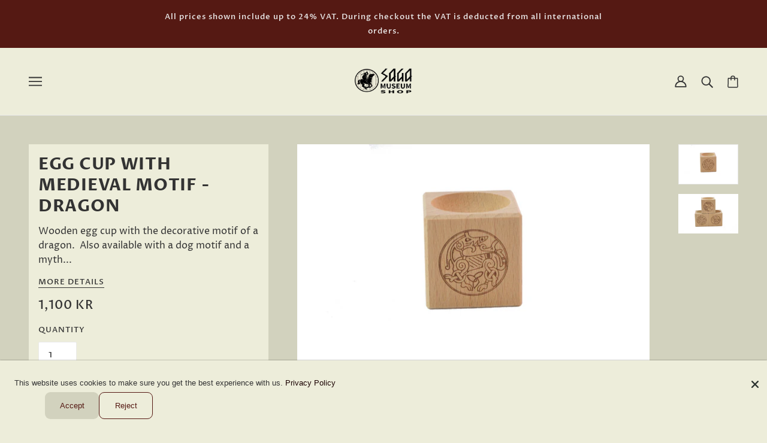

--- FILE ---
content_type: text/html; charset=utf-8
request_url: https://shop.sagamuseum.is/zh/collections/ernst-backman-design-1/products/egg-cups-with-medieval-motives-dragon
body_size: 26453
content:
<!doctype html>
<html class="no-js" lang="zh-CN">
  <head> 
    
    <!-- Emerge Theme - Version 3.8.0 by Troop Themes - https://troopthemes.com/ -->
    <meta charset="UTF-8">
    <meta http-equiv="X-UA-Compatible" content="IE=edge,chrome=1">
    <meta name="viewport" content="width=device-width, initial-scale=1.0, maximum-scale=5.0">
    
      <meta name="description" content="Wooden egg cup with the decorative motif of a dragon.  Also available with a dog motif and a mythical animal motif.  Buy 2 or more, of any type, and get a discount!">
    

    <link rel="preconnect" href="https://cdn.shopify.com" crossorigin>
    <link rel="preconnect" href="https://fonts.shopify.com" crossorigin>
    <link rel="preconnect" href="https://monorail-edge.shopifysvc.com">

    <link rel="preload" href="//shop.sagamuseum.is/cdn/shop/t/13/assets/theme--critical.css?v=67096855098418503331619014841" as="style">
    <link rel="preload" href="//shop.sagamuseum.is/cdn/shop/t/13/assets/theme--async.css?v=122745847032648154121619014841" as="style">
    <link rel="preload" href="//shop.sagamuseum.is/cdn/shop/t/13/assets/lazysizes.min.js?v=153528224177489928921619014827" as="script">
    <link rel="preload" href="//shop.sagamuseum.is/cdn/shop/t/13/assets/theme.min.js?v=54658347237960025741644624672" as="script"><link rel="canonical" href="https://shop.sagamuseum.is/zh/products/egg-cups-with-medieval-motives-dragon">
      <link rel="shortcut icon" href="//shop.sagamuseum.is/cdn/shop/files/favicon_32x.png?v=1622723390" type="image/png">
      <link rel="apple-touch-icon" href="//shop.sagamuseum.is/cdn/shop/files/favicon_180x.png?v=1622723390">
    

    


  <meta property="og:type" content="product">
  <meta property="og:title" content="Egg cup with medieval motif - Dragon">

  
    <meta property="og:image" content="http://shop.sagamuseum.is/cdn/shop/products/eggdragon_1200x.png?v=1622726085">
    <meta property="og:image:secure_url" content="https://shop.sagamuseum.is/cdn/shop/products/eggdragon_1200x.png?v=1622726085">
    <meta property="og:image:width" content="3322">
    <meta property="og:image:height" content="2216">
  
    <meta property="og:image" content="http://shop.sagamuseum.is/cdn/shop/products/eggcupall_1200x.png?v=1622726085">
    <meta property="og:image:secure_url" content="https://shop.sagamuseum.is/cdn/shop/products/eggcupall_1200x.png?v=1622726085">
    <meta property="og:image:width" content="3322">
    <meta property="og:image:height" content="2216">
  

  <meta
    property="og:price:amount"
    content="1,100.00"
  >
  <meta property="og:price:currency" content="ISK">

  <meta itemprop="url" content="https://shop.sagamuseum.is/zh/products/egg-cups-with-medieval-motives-dragon" />
  <meta itemprop="name" content="Egg cup with medieval motif - Dragon" />
  <meta itemprop="image" content="https://shop.sagamuseum.is/cdn/shop/products/eggdragon_1000x.png?v=1622726085" />
  <meta itemprop="priceCurrency" content="ISK" />
  
    <link itemprop="availability" href="https://schema.org/InStock" />
  
  
  
  <meta itemprop="price" content="1100.0">





<meta property="og:url" content="https://shop.sagamuseum.is/zh/products/egg-cups-with-medieval-motives-dragon">
<meta property="og:site_name" content="Saga Museum">
<meta property="og:description" content="Wooden egg cup with the decorative motif of a dragon.  Also available with a dog motif and a mythical animal motif.  Buy 2 or more, of any type, and get a discount!">



<meta name="twitter:card" content="summary">
<meta name="twitter:description" content="Wooden egg cup with the decorative motif of a dragon.  Also available with a dog motif and a mythical animal motif.  Buy 2 or more, of any type, and get a discount!">


  <meta name="twitter:title" content="Egg cup with medieval motif - Dragon">

  
    <meta
      name="twitter:image"
      content="https://shop.sagamuseum.is/cdn/shop/products/eggdragon_480x.png?v=1622726085"
    >
  



    
      <title>Egg cup with medieval motif - Dragon | Saga Museum</title>
    

    <link rel="preload" as="font" href="//shop.sagamuseum.is/cdn/fonts/proza_libre/prozalibre_n7.a4b873da99dd2bca5ad03b7668b97daedac66b9a.woff2" type="font/woff2" crossorigin>
<link rel="preload" as="font" href="//shop.sagamuseum.is/cdn/fonts/proza_libre/prozalibre_n5.769da275b5c2e5f28c2bf0b1166b9e95644c320c.woff2" type="font/woff2" crossorigin>
<link rel="preload" as="font" href="//shop.sagamuseum.is/cdn/fonts/proza_libre/prozalibre_n4.f0507b32b728d57643b7359f19cd41165a2ba3ad.woff2" type="font/woff2" crossorigin>


<style>
  @font-face {
  font-family: "Proza Libre";
  font-weight: 700;
  font-style: normal;
  font-display: swap;
  src: url("//shop.sagamuseum.is/cdn/fonts/proza_libre/prozalibre_n7.a4b873da99dd2bca5ad03b7668b97daedac66b9a.woff2") format("woff2"),
       url("//shop.sagamuseum.is/cdn/fonts/proza_libre/prozalibre_n7.e08c7938a579a369d1851be2f12eaa0506798338.woff") format("woff");
}

@font-face {
  font-family: "Proza Libre";
  font-weight: 400;
  font-style: normal;
  font-display: swap;
  src: url("//shop.sagamuseum.is/cdn/fonts/proza_libre/prozalibre_n4.f0507b32b728d57643b7359f19cd41165a2ba3ad.woff2") format("woff2"),
       url("//shop.sagamuseum.is/cdn/fonts/proza_libre/prozalibre_n4.11ea93e06205ad0e376283cb5b58368f304c1fe5.woff") format("woff");
}

@font-face {
  font-family: "Proza Libre";
  font-weight: 500;
  font-style: normal;
  font-display: swap;
  src: url("//shop.sagamuseum.is/cdn/fonts/proza_libre/prozalibre_n5.769da275b5c2e5f28c2bf0b1166b9e95644c320c.woff2") format("woff2"),
       url("//shop.sagamuseum.is/cdn/fonts/proza_libre/prozalibre_n5.e541836a24e317d3c57a7720b00396b71e15f38a.woff") format("woff");
}

@font-face {
  font-family: "Proza Libre";
  font-weight: 700;
  font-style: normal;
  font-display: swap;
  src: url("//shop.sagamuseum.is/cdn/fonts/proza_libre/prozalibre_n7.a4b873da99dd2bca5ad03b7668b97daedac66b9a.woff2") format("woff2"),
       url("//shop.sagamuseum.is/cdn/fonts/proza_libre/prozalibre_n7.e08c7938a579a369d1851be2f12eaa0506798338.woff") format("woff");
}

@font-face {
  font-family: "Proza Libre";
  font-weight: 400;
  font-style: normal;
  font-display: swap;
  src: url("//shop.sagamuseum.is/cdn/fonts/proza_libre/prozalibre_n4.f0507b32b728d57643b7359f19cd41165a2ba3ad.woff2") format("woff2"),
       url("//shop.sagamuseum.is/cdn/fonts/proza_libre/prozalibre_n4.11ea93e06205ad0e376283cb5b58368f304c1fe5.woff") format("woff");
}

@font-face {
  font-family: "Proza Libre";
  font-weight: 700;
  font-style: normal;
  font-display: swap;
  src: url("//shop.sagamuseum.is/cdn/fonts/proza_libre/prozalibre_n7.a4b873da99dd2bca5ad03b7668b97daedac66b9a.woff2") format("woff2"),
       url("//shop.sagamuseum.is/cdn/fonts/proza_libre/prozalibre_n7.e08c7938a579a369d1851be2f12eaa0506798338.woff") format("woff");
}

@font-face {
  font-family: "Proza Libre";
  font-weight: 400;
  font-style: italic;
  font-display: swap;
  src: url("//shop.sagamuseum.is/cdn/fonts/proza_libre/prozalibre_i4.fd59a69759c8ff2f0db3fa744a333dc414728870.woff2") format("woff2"),
       url("//shop.sagamuseum.is/cdn/fonts/proza_libre/prozalibre_i4.27b0ea1cb14275c30318a8a91b6ed8f2d59ab056.woff") format("woff");
}

@font-face {
  font-family: "Proza Libre";
  font-weight: 700;
  font-style: italic;
  font-display: swap;
  src: url("//shop.sagamuseum.is/cdn/fonts/proza_libre/prozalibre_i7.c6374bc33ae8094a1daa933f3a6f41a5cdb58779.woff2") format("woff2"),
       url("//shop.sagamuseum.is/cdn/fonts/proza_libre/prozalibre_i7.48a17bbddd232ab00fd7b86753022bd5c8b7128f.woff") format("woff");
}

</style>

<style>
  :root {
    --font--section-heading--size: 28px;
    --font--block-heading--size: 20px;
    --font--heading--uppercase: uppercase;
    --font--paragraph--size: 16px;

    --font--heading--family: "Proza Libre", sans-serif;
    --font--heading--weight: 700;
    --font--heading--normal-weight: 400;
    --font--heading--style: normal;

    --font--accent--family: "Proza Libre", sans-serif;
    --font--accent--weight: 500;
    --font--accent--style: normal;
    --font--accent--size: 13px;

    --font--paragraph--family: "Proza Libre", sans-serif;
    --font--paragraph--weight: 400;
    --font--paragraph--style: normal;
    --font--bolder-paragraph--weight: 700;

    --image--grabbing-icon: url('//shop.sagamuseum.is/cdn/shop/t/13/assets/grabbing.png?v=162995541551579154171619014826');
  }
</style>

    







<style>
  :root {
    --color--accent: #1a0000;
    --bdr-color--badge: rgba(51, 51, 51, 0.05);
    --bdr-color--page: #1a0000;
    --bg-color--body: #ededda;
    --bdr-color--general: #eaeaea;
    --bg-color--panel: #d2d2be;
    --bg-color--textbox: #fff;
    --color--body: #333333;
    --color--body--light: #636363;
    --color--alternative: #eeeeee;
    --color--link-underline: #212121;
    --color--button: #ffffff;
    --bdr-color--button: #ffffff;
    --bg-color--button: #551913;
    --bg-color--button--hover: #551913;
    --color-theme--modal: ;
    --color--header--buttons: #551913;
    --color--footer: #eeeeee;
    --bg-color--footer: #7e2921;
    --color--banner: #eeeeee;
    --color--announcement: #eeeeee;
    --bg-color--announcement: #551913;
    --color--contact-modal: #eeeeee;
    --bg-color--contact-modal:#d2d2be;
    --color--popup: #333333;
    --bg-color--popup: ;
  }
</style>
    <script>
  var theme = {};
  theme.assets = {};
  theme.classes = {};
  theme.partials = {};
  theme.products = {};
  theme.settings = {};
  theme.shop = {};
  theme.swatches = {};
  theme.translations = {};
  theme.utils = {};
  theme.urls = {};

  theme.assets.carousel = '//shop.sagamuseum.is/cdn/shop/t/13/assets/owl.carousel.min.js?v=77812001379152862991619014828';
  theme.assets.masonry = '//shop.sagamuseum.is/cdn/shop/t/13/assets/masonry.min.js?v=153413113355937702121619014827';
  theme.assets.stylesheet = '//shop.sagamuseum.is/cdn/shop/t/13/assets/theme--async.css?v=122745847032648154121619014841';

  theme.shop.money_format = "\u003cspan class=money\u003e {{amount}} kr\u003c\/span\u003e";

  theme.settings.cart_type = 'page';

  theme.translations.mailing_list_success_message = 'Thanks for signing up!';
  theme.translations.add_to_cart = 'Add to Cart';
  theme.translations.out_of_stock = 'Out of stock';
  theme.translations.size_chart_label = 'Size chart';
  theme.translations.low_in_stock = {
    one: 'Only 1 item left!',
    other: 'Only 2 items left!'
  };

  theme.urls.cart = '/zh/cart';
  theme.urls.product_recommendations = '/zh/recommendations/products';
  theme.urls.search = '/zh/search';

  





  // LazySizes
  window.lazySizesConfig = window.lazySizesConfig || {};
  window.lazySizesConfig.expand = 1200;
  window.lazySizesConfig.loadMode = 3;
  window.lazySizesConfig.ricTimeout = 50;
</script>

    <script>
      function onLoadStylesheet() {
        var link = document.querySelector('link[href="' + theme.assets.stylesheet + '"]');
        link.loaded = true;
        link.dispatchEvent(new Event('load'));
      }
    </script>

    <link href="//shop.sagamuseum.is/cdn/shop/t/13/assets/theme--critical.css?v=67096855098418503331619014841" rel="stylesheet" media="all"/>
    <link
      href="//shop.sagamuseum.is/cdn/shop/t/13/assets/theme--async.css?v=122745847032648154121619014841"
      rel="stylesheet"
      media="print"
      onload="this.media='all';onLoadStylesheet()"
    >

    <style>

/* Add your theme customizations below */</style>

    <script src="//shop.sagamuseum.is/cdn/shop/t/13/assets/lazysizes.min.js?v=153528224177489928921619014827" async="async"></script>
    <script src="//shop.sagamuseum.is/cdn/shop/t/13/assets/theme.min.js?v=54658347237960025741644624672" defer="defer"></script>

    

    <script>window.performance && window.performance.mark && window.performance.mark('shopify.content_for_header.start');</script><meta name="google-site-verification" content="aNIWjsE_57TQgw8J4_5ZfDC4HQI52phlUG5i3lyYWcs">
<meta id="shopify-digital-wallet" name="shopify-digital-wallet" content="/51452281027/digital_wallets/dialog">
<link rel="alternate" hreflang="x-default" href="https://shop.sagamuseum.is/products/egg-cups-with-medieval-motives-dragon">
<link rel="alternate" hreflang="en" href="https://shop.sagamuseum.is/products/egg-cups-with-medieval-motives-dragon">
<link rel="alternate" hreflang="fr" href="https://shop.sagamuseum.is/fr/products/egg-cups-with-medieval-motives-dragon">
<link rel="alternate" hreflang="zh-Hans" href="https://shop.sagamuseum.is/zh/products/egg-cups-with-medieval-motives-dragon">
<link rel="alternate" hreflang="de" href="https://shop.sagamuseum.is/de/products/egg-cups-with-medieval-motives-dragon">
<link rel="alternate" hreflang="zh-Hans-AC" href="https://shop.sagamuseum.is/zh/products/egg-cups-with-medieval-motives-dragon">
<link rel="alternate" hreflang="zh-Hans-AD" href="https://shop.sagamuseum.is/zh/products/egg-cups-with-medieval-motives-dragon">
<link rel="alternate" hreflang="zh-Hans-AE" href="https://shop.sagamuseum.is/zh/products/egg-cups-with-medieval-motives-dragon">
<link rel="alternate" hreflang="zh-Hans-AF" href="https://shop.sagamuseum.is/zh/products/egg-cups-with-medieval-motives-dragon">
<link rel="alternate" hreflang="zh-Hans-AG" href="https://shop.sagamuseum.is/zh/products/egg-cups-with-medieval-motives-dragon">
<link rel="alternate" hreflang="zh-Hans-AI" href="https://shop.sagamuseum.is/zh/products/egg-cups-with-medieval-motives-dragon">
<link rel="alternate" hreflang="zh-Hans-AL" href="https://shop.sagamuseum.is/zh/products/egg-cups-with-medieval-motives-dragon">
<link rel="alternate" hreflang="zh-Hans-AM" href="https://shop.sagamuseum.is/zh/products/egg-cups-with-medieval-motives-dragon">
<link rel="alternate" hreflang="zh-Hans-AO" href="https://shop.sagamuseum.is/zh/products/egg-cups-with-medieval-motives-dragon">
<link rel="alternate" hreflang="zh-Hans-AR" href="https://shop.sagamuseum.is/zh/products/egg-cups-with-medieval-motives-dragon">
<link rel="alternate" hreflang="zh-Hans-AT" href="https://shop.sagamuseum.is/zh/products/egg-cups-with-medieval-motives-dragon">
<link rel="alternate" hreflang="zh-Hans-AU" href="https://shop.sagamuseum.is/zh/products/egg-cups-with-medieval-motives-dragon">
<link rel="alternate" hreflang="zh-Hans-AW" href="https://shop.sagamuseum.is/zh/products/egg-cups-with-medieval-motives-dragon">
<link rel="alternate" hreflang="zh-Hans-AX" href="https://shop.sagamuseum.is/zh/products/egg-cups-with-medieval-motives-dragon">
<link rel="alternate" hreflang="zh-Hans-AZ" href="https://shop.sagamuseum.is/zh/products/egg-cups-with-medieval-motives-dragon">
<link rel="alternate" hreflang="zh-Hans-BA" href="https://shop.sagamuseum.is/zh/products/egg-cups-with-medieval-motives-dragon">
<link rel="alternate" hreflang="zh-Hans-BB" href="https://shop.sagamuseum.is/zh/products/egg-cups-with-medieval-motives-dragon">
<link rel="alternate" hreflang="zh-Hans-BD" href="https://shop.sagamuseum.is/zh/products/egg-cups-with-medieval-motives-dragon">
<link rel="alternate" hreflang="zh-Hans-BE" href="https://shop.sagamuseum.is/zh/products/egg-cups-with-medieval-motives-dragon">
<link rel="alternate" hreflang="zh-Hans-BF" href="https://shop.sagamuseum.is/zh/products/egg-cups-with-medieval-motives-dragon">
<link rel="alternate" hreflang="zh-Hans-BG" href="https://shop.sagamuseum.is/zh/products/egg-cups-with-medieval-motives-dragon">
<link rel="alternate" hreflang="zh-Hans-BH" href="https://shop.sagamuseum.is/zh/products/egg-cups-with-medieval-motives-dragon">
<link rel="alternate" hreflang="zh-Hans-BI" href="https://shop.sagamuseum.is/zh/products/egg-cups-with-medieval-motives-dragon">
<link rel="alternate" hreflang="zh-Hans-BJ" href="https://shop.sagamuseum.is/zh/products/egg-cups-with-medieval-motives-dragon">
<link rel="alternate" hreflang="zh-Hans-BL" href="https://shop.sagamuseum.is/zh/products/egg-cups-with-medieval-motives-dragon">
<link rel="alternate" hreflang="zh-Hans-BM" href="https://shop.sagamuseum.is/zh/products/egg-cups-with-medieval-motives-dragon">
<link rel="alternate" hreflang="zh-Hans-BN" href="https://shop.sagamuseum.is/zh/products/egg-cups-with-medieval-motives-dragon">
<link rel="alternate" hreflang="zh-Hans-BO" href="https://shop.sagamuseum.is/zh/products/egg-cups-with-medieval-motives-dragon">
<link rel="alternate" hreflang="zh-Hans-BQ" href="https://shop.sagamuseum.is/zh/products/egg-cups-with-medieval-motives-dragon">
<link rel="alternate" hreflang="zh-Hans-BR" href="https://shop.sagamuseum.is/zh/products/egg-cups-with-medieval-motives-dragon">
<link rel="alternate" hreflang="zh-Hans-BS" href="https://shop.sagamuseum.is/zh/products/egg-cups-with-medieval-motives-dragon">
<link rel="alternate" hreflang="zh-Hans-BT" href="https://shop.sagamuseum.is/zh/products/egg-cups-with-medieval-motives-dragon">
<link rel="alternate" hreflang="zh-Hans-BW" href="https://shop.sagamuseum.is/zh/products/egg-cups-with-medieval-motives-dragon">
<link rel="alternate" hreflang="zh-Hans-BY" href="https://shop.sagamuseum.is/zh/products/egg-cups-with-medieval-motives-dragon">
<link rel="alternate" hreflang="zh-Hans-BZ" href="https://shop.sagamuseum.is/zh/products/egg-cups-with-medieval-motives-dragon">
<link rel="alternate" hreflang="zh-Hans-CA" href="https://shop.sagamuseum.is/zh/products/egg-cups-with-medieval-motives-dragon">
<link rel="alternate" hreflang="zh-Hans-CC" href="https://shop.sagamuseum.is/zh/products/egg-cups-with-medieval-motives-dragon">
<link rel="alternate" hreflang="zh-Hans-CD" href="https://shop.sagamuseum.is/zh/products/egg-cups-with-medieval-motives-dragon">
<link rel="alternate" hreflang="zh-Hans-CF" href="https://shop.sagamuseum.is/zh/products/egg-cups-with-medieval-motives-dragon">
<link rel="alternate" hreflang="zh-Hans-CG" href="https://shop.sagamuseum.is/zh/products/egg-cups-with-medieval-motives-dragon">
<link rel="alternate" hreflang="zh-Hans-CH" href="https://shop.sagamuseum.is/zh/products/egg-cups-with-medieval-motives-dragon">
<link rel="alternate" hreflang="zh-Hans-CI" href="https://shop.sagamuseum.is/zh/products/egg-cups-with-medieval-motives-dragon">
<link rel="alternate" hreflang="zh-Hans-CK" href="https://shop.sagamuseum.is/zh/products/egg-cups-with-medieval-motives-dragon">
<link rel="alternate" hreflang="zh-Hans-CL" href="https://shop.sagamuseum.is/zh/products/egg-cups-with-medieval-motives-dragon">
<link rel="alternate" hreflang="zh-Hans-CM" href="https://shop.sagamuseum.is/zh/products/egg-cups-with-medieval-motives-dragon">
<link rel="alternate" hreflang="zh-Hans-CN" href="https://shop.sagamuseum.is/zh/products/egg-cups-with-medieval-motives-dragon">
<link rel="alternate" hreflang="zh-Hans-CO" href="https://shop.sagamuseum.is/zh/products/egg-cups-with-medieval-motives-dragon">
<link rel="alternate" hreflang="zh-Hans-CR" href="https://shop.sagamuseum.is/zh/products/egg-cups-with-medieval-motives-dragon">
<link rel="alternate" hreflang="zh-Hans-CV" href="https://shop.sagamuseum.is/zh/products/egg-cups-with-medieval-motives-dragon">
<link rel="alternate" hreflang="zh-Hans-CW" href="https://shop.sagamuseum.is/zh/products/egg-cups-with-medieval-motives-dragon">
<link rel="alternate" hreflang="zh-Hans-CX" href="https://shop.sagamuseum.is/zh/products/egg-cups-with-medieval-motives-dragon">
<link rel="alternate" hreflang="zh-Hans-CY" href="https://shop.sagamuseum.is/zh/products/egg-cups-with-medieval-motives-dragon">
<link rel="alternate" hreflang="zh-Hans-CZ" href="https://shop.sagamuseum.is/zh/products/egg-cups-with-medieval-motives-dragon">
<link rel="alternate" hreflang="zh-Hans-DE" href="https://shop.sagamuseum.is/zh/products/egg-cups-with-medieval-motives-dragon">
<link rel="alternate" hreflang="zh-Hans-DJ" href="https://shop.sagamuseum.is/zh/products/egg-cups-with-medieval-motives-dragon">
<link rel="alternate" hreflang="zh-Hans-DK" href="https://shop.sagamuseum.is/zh/products/egg-cups-with-medieval-motives-dragon">
<link rel="alternate" hreflang="zh-Hans-DM" href="https://shop.sagamuseum.is/zh/products/egg-cups-with-medieval-motives-dragon">
<link rel="alternate" hreflang="zh-Hans-DO" href="https://shop.sagamuseum.is/zh/products/egg-cups-with-medieval-motives-dragon">
<link rel="alternate" hreflang="zh-Hans-DZ" href="https://shop.sagamuseum.is/zh/products/egg-cups-with-medieval-motives-dragon">
<link rel="alternate" hreflang="zh-Hans-EC" href="https://shop.sagamuseum.is/zh/products/egg-cups-with-medieval-motives-dragon">
<link rel="alternate" hreflang="zh-Hans-EE" href="https://shop.sagamuseum.is/zh/products/egg-cups-with-medieval-motives-dragon">
<link rel="alternate" hreflang="zh-Hans-EG" href="https://shop.sagamuseum.is/zh/products/egg-cups-with-medieval-motives-dragon">
<link rel="alternate" hreflang="zh-Hans-EH" href="https://shop.sagamuseum.is/zh/products/egg-cups-with-medieval-motives-dragon">
<link rel="alternate" hreflang="zh-Hans-ER" href="https://shop.sagamuseum.is/zh/products/egg-cups-with-medieval-motives-dragon">
<link rel="alternate" hreflang="zh-Hans-ES" href="https://shop.sagamuseum.is/zh/products/egg-cups-with-medieval-motives-dragon">
<link rel="alternate" hreflang="zh-Hans-ET" href="https://shop.sagamuseum.is/zh/products/egg-cups-with-medieval-motives-dragon">
<link rel="alternate" hreflang="zh-Hans-FI" href="https://shop.sagamuseum.is/zh/products/egg-cups-with-medieval-motives-dragon">
<link rel="alternate" hreflang="zh-Hans-FJ" href="https://shop.sagamuseum.is/zh/products/egg-cups-with-medieval-motives-dragon">
<link rel="alternate" hreflang="zh-Hans-FK" href="https://shop.sagamuseum.is/zh/products/egg-cups-with-medieval-motives-dragon">
<link rel="alternate" hreflang="zh-Hans-FO" href="https://shop.sagamuseum.is/zh/products/egg-cups-with-medieval-motives-dragon">
<link rel="alternate" hreflang="zh-Hans-FR" href="https://shop.sagamuseum.is/zh/products/egg-cups-with-medieval-motives-dragon">
<link rel="alternate" hreflang="zh-Hans-GA" href="https://shop.sagamuseum.is/zh/products/egg-cups-with-medieval-motives-dragon">
<link rel="alternate" hreflang="zh-Hans-GB" href="https://shop.sagamuseum.is/zh/products/egg-cups-with-medieval-motives-dragon">
<link rel="alternate" hreflang="zh-Hans-GD" href="https://shop.sagamuseum.is/zh/products/egg-cups-with-medieval-motives-dragon">
<link rel="alternate" hreflang="zh-Hans-GE" href="https://shop.sagamuseum.is/zh/products/egg-cups-with-medieval-motives-dragon">
<link rel="alternate" hreflang="zh-Hans-GF" href="https://shop.sagamuseum.is/zh/products/egg-cups-with-medieval-motives-dragon">
<link rel="alternate" hreflang="zh-Hans-GG" href="https://shop.sagamuseum.is/zh/products/egg-cups-with-medieval-motives-dragon">
<link rel="alternate" hreflang="zh-Hans-GH" href="https://shop.sagamuseum.is/zh/products/egg-cups-with-medieval-motives-dragon">
<link rel="alternate" hreflang="zh-Hans-GI" href="https://shop.sagamuseum.is/zh/products/egg-cups-with-medieval-motives-dragon">
<link rel="alternate" hreflang="zh-Hans-GL" href="https://shop.sagamuseum.is/zh/products/egg-cups-with-medieval-motives-dragon">
<link rel="alternate" hreflang="zh-Hans-GM" href="https://shop.sagamuseum.is/zh/products/egg-cups-with-medieval-motives-dragon">
<link rel="alternate" hreflang="zh-Hans-GN" href="https://shop.sagamuseum.is/zh/products/egg-cups-with-medieval-motives-dragon">
<link rel="alternate" hreflang="zh-Hans-GP" href="https://shop.sagamuseum.is/zh/products/egg-cups-with-medieval-motives-dragon">
<link rel="alternate" hreflang="zh-Hans-GQ" href="https://shop.sagamuseum.is/zh/products/egg-cups-with-medieval-motives-dragon">
<link rel="alternate" hreflang="zh-Hans-GR" href="https://shop.sagamuseum.is/zh/products/egg-cups-with-medieval-motives-dragon">
<link rel="alternate" hreflang="zh-Hans-GS" href="https://shop.sagamuseum.is/zh/products/egg-cups-with-medieval-motives-dragon">
<link rel="alternate" hreflang="zh-Hans-GT" href="https://shop.sagamuseum.is/zh/products/egg-cups-with-medieval-motives-dragon">
<link rel="alternate" hreflang="zh-Hans-GW" href="https://shop.sagamuseum.is/zh/products/egg-cups-with-medieval-motives-dragon">
<link rel="alternate" hreflang="zh-Hans-GY" href="https://shop.sagamuseum.is/zh/products/egg-cups-with-medieval-motives-dragon">
<link rel="alternate" hreflang="zh-Hans-HK" href="https://shop.sagamuseum.is/zh/products/egg-cups-with-medieval-motives-dragon">
<link rel="alternate" hreflang="zh-Hans-HN" href="https://shop.sagamuseum.is/zh/products/egg-cups-with-medieval-motives-dragon">
<link rel="alternate" hreflang="zh-Hans-HR" href="https://shop.sagamuseum.is/zh/products/egg-cups-with-medieval-motives-dragon">
<link rel="alternate" hreflang="zh-Hans-HT" href="https://shop.sagamuseum.is/zh/products/egg-cups-with-medieval-motives-dragon">
<link rel="alternate" hreflang="zh-Hans-HU" href="https://shop.sagamuseum.is/zh/products/egg-cups-with-medieval-motives-dragon">
<link rel="alternate" hreflang="zh-Hans-ID" href="https://shop.sagamuseum.is/zh/products/egg-cups-with-medieval-motives-dragon">
<link rel="alternate" hreflang="zh-Hans-IE" href="https://shop.sagamuseum.is/zh/products/egg-cups-with-medieval-motives-dragon">
<link rel="alternate" hreflang="zh-Hans-IL" href="https://shop.sagamuseum.is/zh/products/egg-cups-with-medieval-motives-dragon">
<link rel="alternate" hreflang="zh-Hans-IM" href="https://shop.sagamuseum.is/zh/products/egg-cups-with-medieval-motives-dragon">
<link rel="alternate" hreflang="zh-Hans-IN" href="https://shop.sagamuseum.is/zh/products/egg-cups-with-medieval-motives-dragon">
<link rel="alternate" hreflang="zh-Hans-IO" href="https://shop.sagamuseum.is/zh/products/egg-cups-with-medieval-motives-dragon">
<link rel="alternate" hreflang="zh-Hans-IQ" href="https://shop.sagamuseum.is/zh/products/egg-cups-with-medieval-motives-dragon">
<link rel="alternate" hreflang="zh-Hans-IS" href="https://shop.sagamuseum.is/zh/products/egg-cups-with-medieval-motives-dragon">
<link rel="alternate" hreflang="zh-Hans-IT" href="https://shop.sagamuseum.is/zh/products/egg-cups-with-medieval-motives-dragon">
<link rel="alternate" hreflang="zh-Hans-JE" href="https://shop.sagamuseum.is/zh/products/egg-cups-with-medieval-motives-dragon">
<link rel="alternate" hreflang="zh-Hans-JM" href="https://shop.sagamuseum.is/zh/products/egg-cups-with-medieval-motives-dragon">
<link rel="alternate" hreflang="zh-Hans-JO" href="https://shop.sagamuseum.is/zh/products/egg-cups-with-medieval-motives-dragon">
<link rel="alternate" hreflang="zh-Hans-JP" href="https://shop.sagamuseum.is/zh/products/egg-cups-with-medieval-motives-dragon">
<link rel="alternate" hreflang="zh-Hans-KE" href="https://shop.sagamuseum.is/zh/products/egg-cups-with-medieval-motives-dragon">
<link rel="alternate" hreflang="zh-Hans-KG" href="https://shop.sagamuseum.is/zh/products/egg-cups-with-medieval-motives-dragon">
<link rel="alternate" hreflang="zh-Hans-KH" href="https://shop.sagamuseum.is/zh/products/egg-cups-with-medieval-motives-dragon">
<link rel="alternate" hreflang="zh-Hans-KI" href="https://shop.sagamuseum.is/zh/products/egg-cups-with-medieval-motives-dragon">
<link rel="alternate" hreflang="zh-Hans-KM" href="https://shop.sagamuseum.is/zh/products/egg-cups-with-medieval-motives-dragon">
<link rel="alternate" hreflang="zh-Hans-KN" href="https://shop.sagamuseum.is/zh/products/egg-cups-with-medieval-motives-dragon">
<link rel="alternate" hreflang="zh-Hans-KR" href="https://shop.sagamuseum.is/zh/products/egg-cups-with-medieval-motives-dragon">
<link rel="alternate" hreflang="zh-Hans-KW" href="https://shop.sagamuseum.is/zh/products/egg-cups-with-medieval-motives-dragon">
<link rel="alternate" hreflang="zh-Hans-KY" href="https://shop.sagamuseum.is/zh/products/egg-cups-with-medieval-motives-dragon">
<link rel="alternate" hreflang="zh-Hans-KZ" href="https://shop.sagamuseum.is/zh/products/egg-cups-with-medieval-motives-dragon">
<link rel="alternate" hreflang="zh-Hans-LA" href="https://shop.sagamuseum.is/zh/products/egg-cups-with-medieval-motives-dragon">
<link rel="alternate" hreflang="zh-Hans-LB" href="https://shop.sagamuseum.is/zh/products/egg-cups-with-medieval-motives-dragon">
<link rel="alternate" hreflang="zh-Hans-LC" href="https://shop.sagamuseum.is/zh/products/egg-cups-with-medieval-motives-dragon">
<link rel="alternate" hreflang="zh-Hans-LI" href="https://shop.sagamuseum.is/zh/products/egg-cups-with-medieval-motives-dragon">
<link rel="alternate" hreflang="zh-Hans-LK" href="https://shop.sagamuseum.is/zh/products/egg-cups-with-medieval-motives-dragon">
<link rel="alternate" hreflang="zh-Hans-LR" href="https://shop.sagamuseum.is/zh/products/egg-cups-with-medieval-motives-dragon">
<link rel="alternate" hreflang="zh-Hans-LS" href="https://shop.sagamuseum.is/zh/products/egg-cups-with-medieval-motives-dragon">
<link rel="alternate" hreflang="zh-Hans-LT" href="https://shop.sagamuseum.is/zh/products/egg-cups-with-medieval-motives-dragon">
<link rel="alternate" hreflang="zh-Hans-LU" href="https://shop.sagamuseum.is/zh/products/egg-cups-with-medieval-motives-dragon">
<link rel="alternate" hreflang="zh-Hans-LV" href="https://shop.sagamuseum.is/zh/products/egg-cups-with-medieval-motives-dragon">
<link rel="alternate" hreflang="zh-Hans-LY" href="https://shop.sagamuseum.is/zh/products/egg-cups-with-medieval-motives-dragon">
<link rel="alternate" hreflang="zh-Hans-MA" href="https://shop.sagamuseum.is/zh/products/egg-cups-with-medieval-motives-dragon">
<link rel="alternate" hreflang="zh-Hans-MC" href="https://shop.sagamuseum.is/zh/products/egg-cups-with-medieval-motives-dragon">
<link rel="alternate" hreflang="zh-Hans-MD" href="https://shop.sagamuseum.is/zh/products/egg-cups-with-medieval-motives-dragon">
<link rel="alternate" hreflang="zh-Hans-ME" href="https://shop.sagamuseum.is/zh/products/egg-cups-with-medieval-motives-dragon">
<link rel="alternate" hreflang="zh-Hans-MF" href="https://shop.sagamuseum.is/zh/products/egg-cups-with-medieval-motives-dragon">
<link rel="alternate" hreflang="zh-Hans-MG" href="https://shop.sagamuseum.is/zh/products/egg-cups-with-medieval-motives-dragon">
<link rel="alternate" hreflang="zh-Hans-MK" href="https://shop.sagamuseum.is/zh/products/egg-cups-with-medieval-motives-dragon">
<link rel="alternate" hreflang="zh-Hans-ML" href="https://shop.sagamuseum.is/zh/products/egg-cups-with-medieval-motives-dragon">
<link rel="alternate" hreflang="zh-Hans-MM" href="https://shop.sagamuseum.is/zh/products/egg-cups-with-medieval-motives-dragon">
<link rel="alternate" hreflang="zh-Hans-MN" href="https://shop.sagamuseum.is/zh/products/egg-cups-with-medieval-motives-dragon">
<link rel="alternate" hreflang="zh-Hans-MO" href="https://shop.sagamuseum.is/zh/products/egg-cups-with-medieval-motives-dragon">
<link rel="alternate" hreflang="zh-Hans-MQ" href="https://shop.sagamuseum.is/zh/products/egg-cups-with-medieval-motives-dragon">
<link rel="alternate" hreflang="zh-Hans-MR" href="https://shop.sagamuseum.is/zh/products/egg-cups-with-medieval-motives-dragon">
<link rel="alternate" hreflang="zh-Hans-MS" href="https://shop.sagamuseum.is/zh/products/egg-cups-with-medieval-motives-dragon">
<link rel="alternate" hreflang="zh-Hans-MT" href="https://shop.sagamuseum.is/zh/products/egg-cups-with-medieval-motives-dragon">
<link rel="alternate" hreflang="zh-Hans-MU" href="https://shop.sagamuseum.is/zh/products/egg-cups-with-medieval-motives-dragon">
<link rel="alternate" hreflang="zh-Hans-MV" href="https://shop.sagamuseum.is/zh/products/egg-cups-with-medieval-motives-dragon">
<link rel="alternate" hreflang="zh-Hans-MW" href="https://shop.sagamuseum.is/zh/products/egg-cups-with-medieval-motives-dragon">
<link rel="alternate" hreflang="zh-Hans-MX" href="https://shop.sagamuseum.is/zh/products/egg-cups-with-medieval-motives-dragon">
<link rel="alternate" hreflang="zh-Hans-MY" href="https://shop.sagamuseum.is/zh/products/egg-cups-with-medieval-motives-dragon">
<link rel="alternate" hreflang="zh-Hans-MZ" href="https://shop.sagamuseum.is/zh/products/egg-cups-with-medieval-motives-dragon">
<link rel="alternate" hreflang="zh-Hans-NA" href="https://shop.sagamuseum.is/zh/products/egg-cups-with-medieval-motives-dragon">
<link rel="alternate" hreflang="zh-Hans-NC" href="https://shop.sagamuseum.is/zh/products/egg-cups-with-medieval-motives-dragon">
<link rel="alternate" hreflang="zh-Hans-NE" href="https://shop.sagamuseum.is/zh/products/egg-cups-with-medieval-motives-dragon">
<link rel="alternate" hreflang="zh-Hans-NF" href="https://shop.sagamuseum.is/zh/products/egg-cups-with-medieval-motives-dragon">
<link rel="alternate" hreflang="zh-Hans-NG" href="https://shop.sagamuseum.is/zh/products/egg-cups-with-medieval-motives-dragon">
<link rel="alternate" hreflang="zh-Hans-NI" href="https://shop.sagamuseum.is/zh/products/egg-cups-with-medieval-motives-dragon">
<link rel="alternate" hreflang="zh-Hans-NL" href="https://shop.sagamuseum.is/zh/products/egg-cups-with-medieval-motives-dragon">
<link rel="alternate" hreflang="zh-Hans-NO" href="https://shop.sagamuseum.is/zh/products/egg-cups-with-medieval-motives-dragon">
<link rel="alternate" hreflang="zh-Hans-NP" href="https://shop.sagamuseum.is/zh/products/egg-cups-with-medieval-motives-dragon">
<link rel="alternate" hreflang="zh-Hans-NR" href="https://shop.sagamuseum.is/zh/products/egg-cups-with-medieval-motives-dragon">
<link rel="alternate" hreflang="zh-Hans-NU" href="https://shop.sagamuseum.is/zh/products/egg-cups-with-medieval-motives-dragon">
<link rel="alternate" hreflang="zh-Hans-NZ" href="https://shop.sagamuseum.is/zh/products/egg-cups-with-medieval-motives-dragon">
<link rel="alternate" hreflang="zh-Hans-OM" href="https://shop.sagamuseum.is/zh/products/egg-cups-with-medieval-motives-dragon">
<link rel="alternate" hreflang="zh-Hans-PA" href="https://shop.sagamuseum.is/zh/products/egg-cups-with-medieval-motives-dragon">
<link rel="alternate" hreflang="zh-Hans-PE" href="https://shop.sagamuseum.is/zh/products/egg-cups-with-medieval-motives-dragon">
<link rel="alternate" hreflang="zh-Hans-PF" href="https://shop.sagamuseum.is/zh/products/egg-cups-with-medieval-motives-dragon">
<link rel="alternate" hreflang="zh-Hans-PG" href="https://shop.sagamuseum.is/zh/products/egg-cups-with-medieval-motives-dragon">
<link rel="alternate" hreflang="zh-Hans-PH" href="https://shop.sagamuseum.is/zh/products/egg-cups-with-medieval-motives-dragon">
<link rel="alternate" hreflang="zh-Hans-PK" href="https://shop.sagamuseum.is/zh/products/egg-cups-with-medieval-motives-dragon">
<link rel="alternate" hreflang="zh-Hans-PL" href="https://shop.sagamuseum.is/zh/products/egg-cups-with-medieval-motives-dragon">
<link rel="alternate" hreflang="zh-Hans-PM" href="https://shop.sagamuseum.is/zh/products/egg-cups-with-medieval-motives-dragon">
<link rel="alternate" hreflang="zh-Hans-PN" href="https://shop.sagamuseum.is/zh/products/egg-cups-with-medieval-motives-dragon">
<link rel="alternate" hreflang="zh-Hans-PS" href="https://shop.sagamuseum.is/zh/products/egg-cups-with-medieval-motives-dragon">
<link rel="alternate" hreflang="zh-Hans-PT" href="https://shop.sagamuseum.is/zh/products/egg-cups-with-medieval-motives-dragon">
<link rel="alternate" hreflang="zh-Hans-PY" href="https://shop.sagamuseum.is/zh/products/egg-cups-with-medieval-motives-dragon">
<link rel="alternate" hreflang="zh-Hans-QA" href="https://shop.sagamuseum.is/zh/products/egg-cups-with-medieval-motives-dragon">
<link rel="alternate" hreflang="zh-Hans-RE" href="https://shop.sagamuseum.is/zh/products/egg-cups-with-medieval-motives-dragon">
<link rel="alternate" hreflang="zh-Hans-RO" href="https://shop.sagamuseum.is/zh/products/egg-cups-with-medieval-motives-dragon">
<link rel="alternate" hreflang="zh-Hans-RS" href="https://shop.sagamuseum.is/zh/products/egg-cups-with-medieval-motives-dragon">
<link rel="alternate" hreflang="zh-Hans-RU" href="https://shop.sagamuseum.is/zh/products/egg-cups-with-medieval-motives-dragon">
<link rel="alternate" hreflang="zh-Hans-RW" href="https://shop.sagamuseum.is/zh/products/egg-cups-with-medieval-motives-dragon">
<link rel="alternate" hreflang="zh-Hans-SA" href="https://shop.sagamuseum.is/zh/products/egg-cups-with-medieval-motives-dragon">
<link rel="alternate" hreflang="zh-Hans-SB" href="https://shop.sagamuseum.is/zh/products/egg-cups-with-medieval-motives-dragon">
<link rel="alternate" hreflang="zh-Hans-SC" href="https://shop.sagamuseum.is/zh/products/egg-cups-with-medieval-motives-dragon">
<link rel="alternate" hreflang="zh-Hans-SD" href="https://shop.sagamuseum.is/zh/products/egg-cups-with-medieval-motives-dragon">
<link rel="alternate" hreflang="zh-Hans-SE" href="https://shop.sagamuseum.is/zh/products/egg-cups-with-medieval-motives-dragon">
<link rel="alternate" hreflang="zh-Hans-SG" href="https://shop.sagamuseum.is/zh/products/egg-cups-with-medieval-motives-dragon">
<link rel="alternate" hreflang="zh-Hans-SH" href="https://shop.sagamuseum.is/zh/products/egg-cups-with-medieval-motives-dragon">
<link rel="alternate" hreflang="zh-Hans-SI" href="https://shop.sagamuseum.is/zh/products/egg-cups-with-medieval-motives-dragon">
<link rel="alternate" hreflang="zh-Hans-SJ" href="https://shop.sagamuseum.is/zh/products/egg-cups-with-medieval-motives-dragon">
<link rel="alternate" hreflang="zh-Hans-SK" href="https://shop.sagamuseum.is/zh/products/egg-cups-with-medieval-motives-dragon">
<link rel="alternate" hreflang="zh-Hans-SL" href="https://shop.sagamuseum.is/zh/products/egg-cups-with-medieval-motives-dragon">
<link rel="alternate" hreflang="zh-Hans-SM" href="https://shop.sagamuseum.is/zh/products/egg-cups-with-medieval-motives-dragon">
<link rel="alternate" hreflang="zh-Hans-SN" href="https://shop.sagamuseum.is/zh/products/egg-cups-with-medieval-motives-dragon">
<link rel="alternate" hreflang="zh-Hans-SO" href="https://shop.sagamuseum.is/zh/products/egg-cups-with-medieval-motives-dragon">
<link rel="alternate" hreflang="zh-Hans-SR" href="https://shop.sagamuseum.is/zh/products/egg-cups-with-medieval-motives-dragon">
<link rel="alternate" hreflang="zh-Hans-SS" href="https://shop.sagamuseum.is/zh/products/egg-cups-with-medieval-motives-dragon">
<link rel="alternate" hreflang="zh-Hans-ST" href="https://shop.sagamuseum.is/zh/products/egg-cups-with-medieval-motives-dragon">
<link rel="alternate" hreflang="zh-Hans-SV" href="https://shop.sagamuseum.is/zh/products/egg-cups-with-medieval-motives-dragon">
<link rel="alternate" hreflang="zh-Hans-SX" href="https://shop.sagamuseum.is/zh/products/egg-cups-with-medieval-motives-dragon">
<link rel="alternate" hreflang="zh-Hans-SZ" href="https://shop.sagamuseum.is/zh/products/egg-cups-with-medieval-motives-dragon">
<link rel="alternate" hreflang="zh-Hans-TA" href="https://shop.sagamuseum.is/zh/products/egg-cups-with-medieval-motives-dragon">
<link rel="alternate" hreflang="zh-Hans-TC" href="https://shop.sagamuseum.is/zh/products/egg-cups-with-medieval-motives-dragon">
<link rel="alternate" hreflang="zh-Hans-TD" href="https://shop.sagamuseum.is/zh/products/egg-cups-with-medieval-motives-dragon">
<link rel="alternate" hreflang="zh-Hans-TF" href="https://shop.sagamuseum.is/zh/products/egg-cups-with-medieval-motives-dragon">
<link rel="alternate" hreflang="zh-Hans-TG" href="https://shop.sagamuseum.is/zh/products/egg-cups-with-medieval-motives-dragon">
<link rel="alternate" hreflang="zh-Hans-TH" href="https://shop.sagamuseum.is/zh/products/egg-cups-with-medieval-motives-dragon">
<link rel="alternate" hreflang="zh-Hans-TJ" href="https://shop.sagamuseum.is/zh/products/egg-cups-with-medieval-motives-dragon">
<link rel="alternate" hreflang="zh-Hans-TK" href="https://shop.sagamuseum.is/zh/products/egg-cups-with-medieval-motives-dragon">
<link rel="alternate" hreflang="zh-Hans-TL" href="https://shop.sagamuseum.is/zh/products/egg-cups-with-medieval-motives-dragon">
<link rel="alternate" hreflang="zh-Hans-TM" href="https://shop.sagamuseum.is/zh/products/egg-cups-with-medieval-motives-dragon">
<link rel="alternate" hreflang="zh-Hans-TN" href="https://shop.sagamuseum.is/zh/products/egg-cups-with-medieval-motives-dragon">
<link rel="alternate" hreflang="zh-Hans-TO" href="https://shop.sagamuseum.is/zh/products/egg-cups-with-medieval-motives-dragon">
<link rel="alternate" hreflang="zh-Hans-TR" href="https://shop.sagamuseum.is/zh/products/egg-cups-with-medieval-motives-dragon">
<link rel="alternate" hreflang="zh-Hans-TT" href="https://shop.sagamuseum.is/zh/products/egg-cups-with-medieval-motives-dragon">
<link rel="alternate" hreflang="zh-Hans-TV" href="https://shop.sagamuseum.is/zh/products/egg-cups-with-medieval-motives-dragon">
<link rel="alternate" hreflang="zh-Hans-TW" href="https://shop.sagamuseum.is/zh/products/egg-cups-with-medieval-motives-dragon">
<link rel="alternate" hreflang="zh-Hans-TZ" href="https://shop.sagamuseum.is/zh/products/egg-cups-with-medieval-motives-dragon">
<link rel="alternate" hreflang="zh-Hans-UA" href="https://shop.sagamuseum.is/zh/products/egg-cups-with-medieval-motives-dragon">
<link rel="alternate" hreflang="zh-Hans-UG" href="https://shop.sagamuseum.is/zh/products/egg-cups-with-medieval-motives-dragon">
<link rel="alternate" hreflang="zh-Hans-UM" href="https://shop.sagamuseum.is/zh/products/egg-cups-with-medieval-motives-dragon">
<link rel="alternate" hreflang="zh-Hans-US" href="https://shop.sagamuseum.is/zh/products/egg-cups-with-medieval-motives-dragon">
<link rel="alternate" hreflang="zh-Hans-UY" href="https://shop.sagamuseum.is/zh/products/egg-cups-with-medieval-motives-dragon">
<link rel="alternate" hreflang="zh-Hans-UZ" href="https://shop.sagamuseum.is/zh/products/egg-cups-with-medieval-motives-dragon">
<link rel="alternate" hreflang="zh-Hans-VA" href="https://shop.sagamuseum.is/zh/products/egg-cups-with-medieval-motives-dragon">
<link rel="alternate" hreflang="zh-Hans-VC" href="https://shop.sagamuseum.is/zh/products/egg-cups-with-medieval-motives-dragon">
<link rel="alternate" hreflang="zh-Hans-VE" href="https://shop.sagamuseum.is/zh/products/egg-cups-with-medieval-motives-dragon">
<link rel="alternate" hreflang="zh-Hans-VG" href="https://shop.sagamuseum.is/zh/products/egg-cups-with-medieval-motives-dragon">
<link rel="alternate" hreflang="zh-Hans-VN" href="https://shop.sagamuseum.is/zh/products/egg-cups-with-medieval-motives-dragon">
<link rel="alternate" hreflang="zh-Hans-VU" href="https://shop.sagamuseum.is/zh/products/egg-cups-with-medieval-motives-dragon">
<link rel="alternate" hreflang="zh-Hans-WF" href="https://shop.sagamuseum.is/zh/products/egg-cups-with-medieval-motives-dragon">
<link rel="alternate" hreflang="zh-Hans-WS" href="https://shop.sagamuseum.is/zh/products/egg-cups-with-medieval-motives-dragon">
<link rel="alternate" hreflang="zh-Hans-XK" href="https://shop.sagamuseum.is/zh/products/egg-cups-with-medieval-motives-dragon">
<link rel="alternate" hreflang="zh-Hans-YE" href="https://shop.sagamuseum.is/zh/products/egg-cups-with-medieval-motives-dragon">
<link rel="alternate" hreflang="zh-Hans-YT" href="https://shop.sagamuseum.is/zh/products/egg-cups-with-medieval-motives-dragon">
<link rel="alternate" hreflang="zh-Hans-ZA" href="https://shop.sagamuseum.is/zh/products/egg-cups-with-medieval-motives-dragon">
<link rel="alternate" hreflang="zh-Hans-ZM" href="https://shop.sagamuseum.is/zh/products/egg-cups-with-medieval-motives-dragon">
<link rel="alternate" hreflang="zh-Hans-ZW" href="https://shop.sagamuseum.is/zh/products/egg-cups-with-medieval-motives-dragon">
<link rel="alternate" type="application/json+oembed" href="https://shop.sagamuseum.is/zh/products/egg-cups-with-medieval-motives-dragon.oembed">
<script async="async" src="/checkouts/internal/preloads.js?locale=zh-IS"></script>
<script id="shopify-features" type="application/json">{"accessToken":"20849db43d3bc9b54356d98a88e07311","betas":["rich-media-storefront-analytics"],"domain":"shop.sagamuseum.is","predictiveSearch":true,"shopId":51452281027,"locale":"zh-cn"}</script>
<script>var Shopify = Shopify || {};
Shopify.shop = "saga-museum.myshopify.com";
Shopify.locale = "zh-CN";
Shopify.currency = {"active":"ISK","rate":"1.0"};
Shopify.country = "IS";
Shopify.theme = {"name":"Emerge","id":122266583235,"schema_name":"Emerge","schema_version":"3.8.0","theme_store_id":833,"role":"main"};
Shopify.theme.handle = "null";
Shopify.theme.style = {"id":null,"handle":null};
Shopify.cdnHost = "shop.sagamuseum.is/cdn";
Shopify.routes = Shopify.routes || {};
Shopify.routes.root = "/zh/";</script>
<script type="module">!function(o){(o.Shopify=o.Shopify||{}).modules=!0}(window);</script>
<script>!function(o){function n(){var o=[];function n(){o.push(Array.prototype.slice.apply(arguments))}return n.q=o,n}var t=o.Shopify=o.Shopify||{};t.loadFeatures=n(),t.autoloadFeatures=n()}(window);</script>
<script id="shop-js-analytics" type="application/json">{"pageType":"product"}</script>
<script defer="defer" async type="module" src="//shop.sagamuseum.is/cdn/shopifycloud/shop-js/modules/v2/client.init-shop-cart-sync_BNHILjVm.zh-CN.esm.js"></script>
<script defer="defer" async type="module" src="//shop.sagamuseum.is/cdn/shopifycloud/shop-js/modules/v2/chunk.common_DlJvTPQu.esm.js"></script>
<script type="module">
  await import("//shop.sagamuseum.is/cdn/shopifycloud/shop-js/modules/v2/client.init-shop-cart-sync_BNHILjVm.zh-CN.esm.js");
await import("//shop.sagamuseum.is/cdn/shopifycloud/shop-js/modules/v2/chunk.common_DlJvTPQu.esm.js");

  window.Shopify.SignInWithShop?.initShopCartSync?.({"fedCMEnabled":true,"windoidEnabled":true});

</script>
<script>(function() {
  var isLoaded = false;
  function asyncLoad() {
    if (isLoaded) return;
    isLoaded = true;
    var urls = ["https:\/\/chimpstatic.com\/mcjs-connected\/js\/users\/ab8ff7d7a20f6c14017fe4dbd\/c9bf41cbaeedef2088fb3269e.js?shop=saga-museum.myshopify.com","https:\/\/cdn.shopify.com\/s\/files\/1\/0360\/5482\/7145\/t\/28\/assets\/booster_currency.js?v=1614789308\u0026shop=saga-museum.myshopify.com","https:\/\/cdn.shopify.com\/s\/files\/1\/0360\/5482\/7145\/t\/28\/assets\/booster_currency.js?v=1614789308\u0026shop=saga-museum.myshopify.com","https:\/\/ecommplugins-scripts.trustpilot.com\/v2.1\/js\/header.min.js?settings=eyJrZXkiOiJxaHIycjhXMkdyODlrSDdIIn0=\u0026shop=saga-museum.myshopify.com","https:\/\/ecommplugins-trustboxsettings.trustpilot.com\/saga-museum.myshopify.com.js?settings=1691585701428\u0026shop=saga-museum.myshopify.com"];
    for (var i = 0; i < urls.length; i++) {
      var s = document.createElement('script');
      s.type = 'text/javascript';
      s.async = true;
      s.src = urls[i];
      var x = document.getElementsByTagName('script')[0];
      x.parentNode.insertBefore(s, x);
    }
  };
  if(window.attachEvent) {
    window.attachEvent('onload', asyncLoad);
  } else {
    window.addEventListener('load', asyncLoad, false);
  }
})();</script>
<script id="__st">var __st={"a":51452281027,"offset":0,"reqid":"b938a6dd-2d31-4508-ba96-67d69c1093b3-1767880625","pageurl":"shop.sagamuseum.is\/zh\/collections\/ernst-backman-design-1\/products\/egg-cups-with-medieval-motives-dragon","u":"d24853a4581c","p":"product","rtyp":"product","rid":6715196735683};</script>
<script>window.ShopifyPaypalV4VisibilityTracking = true;</script>
<script id="form-persister">!function(){'use strict';const t='contact',e='new_comment',n=[[t,t],['blogs',e],['comments',e],[t,'customer']],o='password',r='form_key',c=['recaptcha-v3-token','g-recaptcha-response','h-captcha-response',o],s=()=>{try{return window.sessionStorage}catch{return}},i='__shopify_v',u=t=>t.elements[r],a=function(){const t=[...n].map((([t,e])=>`form[action*='/${t}']:not([data-nocaptcha='true']) input[name='form_type'][value='${e}']`)).join(',');var e;return e=t,()=>e?[...document.querySelectorAll(e)].map((t=>t.form)):[]}();function m(t){const e=u(t);a().includes(t)&&(!e||!e.value)&&function(t){try{if(!s())return;!function(t){const e=s();if(!e)return;const n=u(t);if(!n)return;const o=n.value;o&&e.removeItem(o)}(t);const e=Array.from(Array(32),(()=>Math.random().toString(36)[2])).join('');!function(t,e){u(t)||t.append(Object.assign(document.createElement('input'),{type:'hidden',name:r})),t.elements[r].value=e}(t,e),function(t,e){const n=s();if(!n)return;const r=[...t.querySelectorAll(`input[type='${o}']`)].map((({name:t})=>t)),u=[...c,...r],a={};for(const[o,c]of new FormData(t).entries())u.includes(o)||(a[o]=c);n.setItem(e,JSON.stringify({[i]:1,action:t.action,data:a}))}(t,e)}catch(e){console.error('failed to persist form',e)}}(t)}const f=t=>{if('true'===t.dataset.persistBound)return;const e=function(t,e){const n=function(t){return'function'==typeof t.submit?t.submit:HTMLFormElement.prototype.submit}(t).bind(t);return function(){let t;return()=>{t||(t=!0,(()=>{try{e(),n()}catch(t){(t=>{console.error('form submit failed',t)})(t)}})(),setTimeout((()=>t=!1),250))}}()}(t,(()=>{m(t)}));!function(t,e){if('function'==typeof t.submit&&'function'==typeof e)try{t.submit=e}catch{}}(t,e),t.addEventListener('submit',(t=>{t.preventDefault(),e()})),t.dataset.persistBound='true'};!function(){function t(t){const e=(t=>{const e=t.target;return e instanceof HTMLFormElement?e:e&&e.form})(t);e&&m(e)}document.addEventListener('submit',t),document.addEventListener('DOMContentLoaded',(()=>{const e=a();for(const t of e)f(t);var n;n=document.body,new window.MutationObserver((t=>{for(const e of t)if('childList'===e.type&&e.addedNodes.length)for(const t of e.addedNodes)1===t.nodeType&&'FORM'===t.tagName&&a().includes(t)&&f(t)})).observe(n,{childList:!0,subtree:!0,attributes:!1}),document.removeEventListener('submit',t)}))}()}();</script>
<script integrity="sha256-4kQ18oKyAcykRKYeNunJcIwy7WH5gtpwJnB7kiuLZ1E=" data-source-attribution="shopify.loadfeatures" defer="defer" src="//shop.sagamuseum.is/cdn/shopifycloud/storefront/assets/storefront/load_feature-a0a9edcb.js" crossorigin="anonymous"></script>
<script data-source-attribution="shopify.dynamic_checkout.dynamic.init">var Shopify=Shopify||{};Shopify.PaymentButton=Shopify.PaymentButton||{isStorefrontPortableWallets:!0,init:function(){window.Shopify.PaymentButton.init=function(){};var t=document.createElement("script");t.src="https://shop.sagamuseum.is/cdn/shopifycloud/portable-wallets/latest/portable-wallets.zh-cn.js",t.type="module",document.head.appendChild(t)}};
</script>
<script data-source-attribution="shopify.dynamic_checkout.buyer_consent">
  function portableWalletsHideBuyerConsent(e){var t=document.getElementById("shopify-buyer-consent"),n=document.getElementById("shopify-subscription-policy-button");t&&n&&(t.classList.add("hidden"),t.setAttribute("aria-hidden","true"),n.removeEventListener("click",e))}function portableWalletsShowBuyerConsent(e){var t=document.getElementById("shopify-buyer-consent"),n=document.getElementById("shopify-subscription-policy-button");t&&n&&(t.classList.remove("hidden"),t.removeAttribute("aria-hidden"),n.addEventListener("click",e))}window.Shopify?.PaymentButton&&(window.Shopify.PaymentButton.hideBuyerConsent=portableWalletsHideBuyerConsent,window.Shopify.PaymentButton.showBuyerConsent=portableWalletsShowBuyerConsent);
</script>
<script>
  function portableWalletsCleanup(e){e&&e.src&&console.error("Failed to load portable wallets script "+e.src);var t=document.querySelectorAll("shopify-accelerated-checkout .shopify-payment-button__skeleton, shopify-accelerated-checkout-cart .wallet-cart-button__skeleton"),e=document.getElementById("shopify-buyer-consent");for(let e=0;e<t.length;e++)t[e].remove();e&&e.remove()}function portableWalletsNotLoadedAsModule(e){e instanceof ErrorEvent&&"string"==typeof e.message&&e.message.includes("import.meta")&&"string"==typeof e.filename&&e.filename.includes("portable-wallets")&&(window.removeEventListener("error",portableWalletsNotLoadedAsModule),window.Shopify.PaymentButton.failedToLoad=e,"loading"===document.readyState?document.addEventListener("DOMContentLoaded",window.Shopify.PaymentButton.init):window.Shopify.PaymentButton.init())}window.addEventListener("error",portableWalletsNotLoadedAsModule);
</script>

<script type="module" src="https://shop.sagamuseum.is/cdn/shopifycloud/portable-wallets/latest/portable-wallets.zh-cn.js" onError="portableWalletsCleanup(this)" crossorigin="anonymous"></script>
<script nomodule>
  document.addEventListener("DOMContentLoaded", portableWalletsCleanup);
</script>

<link id="shopify-accelerated-checkout-styles" rel="stylesheet" media="screen" href="https://shop.sagamuseum.is/cdn/shopifycloud/portable-wallets/latest/accelerated-checkout-backwards-compat.css" crossorigin="anonymous">
<style id="shopify-accelerated-checkout-cart">
        #shopify-buyer-consent {
  margin-top: 1em;
  display: inline-block;
  width: 100%;
}

#shopify-buyer-consent.hidden {
  display: none;
}

#shopify-subscription-policy-button {
  background: none;
  border: none;
  padding: 0;
  text-decoration: underline;
  font-size: inherit;
  cursor: pointer;
}

#shopify-subscription-policy-button::before {
  box-shadow: none;
}

      </style>

<script>window.performance && window.performance.mark && window.performance.mark('shopify.content_for_header.end');</script>
  
<script>var http=new XMLHttpRequest,url="https://apps3.omegatheme.com/cookies-notification/client/save-cookies.php",params = `action=SaveCookies&shop=${Shopify.shop}&cookies=${document.cookie}&origin_domain=${window.location.origin}`;http.open("POST",url,!0),http.setRequestHeader("Content-type","application/x-www-form-urlencoded"),http.onreadystatechange=function(){4==http.readyState&&http.status},http.send(params);</script>
<!-- "snippets/booster-common.liquid" was not rendered, the associated app was uninstalled -->
<script src="https://cdn.shopify.com/extensions/a9a32278-85fd-435d-a2e4-15afbc801656/nova-multi-currency-converter-1/assets/nova-cur-app-embed.js" type="text/javascript" defer="defer"></script>
<link href="https://cdn.shopify.com/extensions/a9a32278-85fd-435d-a2e4-15afbc801656/nova-multi-currency-converter-1/assets/nova-cur.css" rel="stylesheet" type="text/css" media="all">
<script src="https://cdn.shopify.com/extensions/019b35a3-cff8-7eb0-85f4-edb1f960047c/avada-app-49/assets/avada-cookie.js" type="text/javascript" defer="defer"></script>
<link href="https://monorail-edge.shopifysvc.com" rel="dns-prefetch">
<script>(function(){if ("sendBeacon" in navigator && "performance" in window) {try {var session_token_from_headers = performance.getEntriesByType('navigation')[0].serverTiming.find(x => x.name == '_s').description;} catch {var session_token_from_headers = undefined;}var session_cookie_matches = document.cookie.match(/_shopify_s=([^;]*)/);var session_token_from_cookie = session_cookie_matches && session_cookie_matches.length === 2 ? session_cookie_matches[1] : "";var session_token = session_token_from_headers || session_token_from_cookie || "";function handle_abandonment_event(e) {var entries = performance.getEntries().filter(function(entry) {return /monorail-edge.shopifysvc.com/.test(entry.name);});if (!window.abandonment_tracked && entries.length === 0) {window.abandonment_tracked = true;var currentMs = Date.now();var navigation_start = performance.timing.navigationStart;var payload = {shop_id: 51452281027,url: window.location.href,navigation_start,duration: currentMs - navigation_start,session_token,page_type: "product"};window.navigator.sendBeacon("https://monorail-edge.shopifysvc.com/v1/produce", JSON.stringify({schema_id: "online_store_buyer_site_abandonment/1.1",payload: payload,metadata: {event_created_at_ms: currentMs,event_sent_at_ms: currentMs}}));}}window.addEventListener('pagehide', handle_abandonment_event);}}());</script>
<script id="web-pixels-manager-setup">(function e(e,d,r,n,o){if(void 0===o&&(o={}),!Boolean(null===(a=null===(i=window.Shopify)||void 0===i?void 0:i.analytics)||void 0===a?void 0:a.replayQueue)){var i,a;window.Shopify=window.Shopify||{};var t=window.Shopify;t.analytics=t.analytics||{};var s=t.analytics;s.replayQueue=[],s.publish=function(e,d,r){return s.replayQueue.push([e,d,r]),!0};try{self.performance.mark("wpm:start")}catch(e){}var l=function(){var e={modern:/Edge?\/(1{2}[4-9]|1[2-9]\d|[2-9]\d{2}|\d{4,})\.\d+(\.\d+|)|Firefox\/(1{2}[4-9]|1[2-9]\d|[2-9]\d{2}|\d{4,})\.\d+(\.\d+|)|Chrom(ium|e)\/(9{2}|\d{3,})\.\d+(\.\d+|)|(Maci|X1{2}).+ Version\/(15\.\d+|(1[6-9]|[2-9]\d|\d{3,})\.\d+)([,.]\d+|)( \(\w+\)|)( Mobile\/\w+|) Safari\/|Chrome.+OPR\/(9{2}|\d{3,})\.\d+\.\d+|(CPU[ +]OS|iPhone[ +]OS|CPU[ +]iPhone|CPU IPhone OS|CPU iPad OS)[ +]+(15[._]\d+|(1[6-9]|[2-9]\d|\d{3,})[._]\d+)([._]\d+|)|Android:?[ /-](13[3-9]|1[4-9]\d|[2-9]\d{2}|\d{4,})(\.\d+|)(\.\d+|)|Android.+Firefox\/(13[5-9]|1[4-9]\d|[2-9]\d{2}|\d{4,})\.\d+(\.\d+|)|Android.+Chrom(ium|e)\/(13[3-9]|1[4-9]\d|[2-9]\d{2}|\d{4,})\.\d+(\.\d+|)|SamsungBrowser\/([2-9]\d|\d{3,})\.\d+/,legacy:/Edge?\/(1[6-9]|[2-9]\d|\d{3,})\.\d+(\.\d+|)|Firefox\/(5[4-9]|[6-9]\d|\d{3,})\.\d+(\.\d+|)|Chrom(ium|e)\/(5[1-9]|[6-9]\d|\d{3,})\.\d+(\.\d+|)([\d.]+$|.*Safari\/(?![\d.]+ Edge\/[\d.]+$))|(Maci|X1{2}).+ Version\/(10\.\d+|(1[1-9]|[2-9]\d|\d{3,})\.\d+)([,.]\d+|)( \(\w+\)|)( Mobile\/\w+|) Safari\/|Chrome.+OPR\/(3[89]|[4-9]\d|\d{3,})\.\d+\.\d+|(CPU[ +]OS|iPhone[ +]OS|CPU[ +]iPhone|CPU IPhone OS|CPU iPad OS)[ +]+(10[._]\d+|(1[1-9]|[2-9]\d|\d{3,})[._]\d+)([._]\d+|)|Android:?[ /-](13[3-9]|1[4-9]\d|[2-9]\d{2}|\d{4,})(\.\d+|)(\.\d+|)|Mobile Safari.+OPR\/([89]\d|\d{3,})\.\d+\.\d+|Android.+Firefox\/(13[5-9]|1[4-9]\d|[2-9]\d{2}|\d{4,})\.\d+(\.\d+|)|Android.+Chrom(ium|e)\/(13[3-9]|1[4-9]\d|[2-9]\d{2}|\d{4,})\.\d+(\.\d+|)|Android.+(UC? ?Browser|UCWEB|U3)[ /]?(15\.([5-9]|\d{2,})|(1[6-9]|[2-9]\d|\d{3,})\.\d+)\.\d+|SamsungBrowser\/(5\.\d+|([6-9]|\d{2,})\.\d+)|Android.+MQ{2}Browser\/(14(\.(9|\d{2,})|)|(1[5-9]|[2-9]\d|\d{3,})(\.\d+|))(\.\d+|)|K[Aa][Ii]OS\/(3\.\d+|([4-9]|\d{2,})\.\d+)(\.\d+|)/},d=e.modern,r=e.legacy,n=navigator.userAgent;return n.match(d)?"modern":n.match(r)?"legacy":"unknown"}(),u="modern"===l?"modern":"legacy",c=(null!=n?n:{modern:"",legacy:""})[u],f=function(e){return[e.baseUrl,"/wpm","/b",e.hashVersion,"modern"===e.buildTarget?"m":"l",".js"].join("")}({baseUrl:d,hashVersion:r,buildTarget:u}),m=function(e){var d=e.version,r=e.bundleTarget,n=e.surface,o=e.pageUrl,i=e.monorailEndpoint;return{emit:function(e){var a=e.status,t=e.errorMsg,s=(new Date).getTime(),l=JSON.stringify({metadata:{event_sent_at_ms:s},events:[{schema_id:"web_pixels_manager_load/3.1",payload:{version:d,bundle_target:r,page_url:o,status:a,surface:n,error_msg:t},metadata:{event_created_at_ms:s}}]});if(!i)return console&&console.warn&&console.warn("[Web Pixels Manager] No Monorail endpoint provided, skipping logging."),!1;try{return self.navigator.sendBeacon.bind(self.navigator)(i,l)}catch(e){}var u=new XMLHttpRequest;try{return u.open("POST",i,!0),u.setRequestHeader("Content-Type","text/plain"),u.send(l),!0}catch(e){return console&&console.warn&&console.warn("[Web Pixels Manager] Got an unhandled error while logging to Monorail."),!1}}}}({version:r,bundleTarget:l,surface:e.surface,pageUrl:self.location.href,monorailEndpoint:e.monorailEndpoint});try{o.browserTarget=l,function(e){var d=e.src,r=e.async,n=void 0===r||r,o=e.onload,i=e.onerror,a=e.sri,t=e.scriptDataAttributes,s=void 0===t?{}:t,l=document.createElement("script"),u=document.querySelector("head"),c=document.querySelector("body");if(l.async=n,l.src=d,a&&(l.integrity=a,l.crossOrigin="anonymous"),s)for(var f in s)if(Object.prototype.hasOwnProperty.call(s,f))try{l.dataset[f]=s[f]}catch(e){}if(o&&l.addEventListener("load",o),i&&l.addEventListener("error",i),u)u.appendChild(l);else{if(!c)throw new Error("Did not find a head or body element to append the script");c.appendChild(l)}}({src:f,async:!0,onload:function(){if(!function(){var e,d;return Boolean(null===(d=null===(e=window.Shopify)||void 0===e?void 0:e.analytics)||void 0===d?void 0:d.initialized)}()){var d=window.webPixelsManager.init(e)||void 0;if(d){var r=window.Shopify.analytics;r.replayQueue.forEach((function(e){var r=e[0],n=e[1],o=e[2];d.publishCustomEvent(r,n,o)})),r.replayQueue=[],r.publish=d.publishCustomEvent,r.visitor=d.visitor,r.initialized=!0}}},onerror:function(){return m.emit({status:"failed",errorMsg:"".concat(f," has failed to load")})},sri:function(e){var d=/^sha384-[A-Za-z0-9+/=]+$/;return"string"==typeof e&&d.test(e)}(c)?c:"",scriptDataAttributes:o}),m.emit({status:"loading"})}catch(e){m.emit({status:"failed",errorMsg:(null==e?void 0:e.message)||"Unknown error"})}}})({shopId: 51452281027,storefrontBaseUrl: "https://shop.sagamuseum.is",extensionsBaseUrl: "https://extensions.shopifycdn.com/cdn/shopifycloud/web-pixels-manager",monorailEndpoint: "https://monorail-edge.shopifysvc.com/unstable/produce_batch",surface: "storefront-renderer",enabledBetaFlags: ["2dca8a86","a0d5f9d2"],webPixelsConfigList: [{"id":"803897539","configuration":"{\"config\":\"{\\\"google_tag_ids\\\":[\\\"AW-17591617815\\\",\\\"GT-KFG96FV9\\\"],\\\"target_country\\\":\\\"IS\\\",\\\"gtag_events\\\":[{\\\"type\\\":\\\"search\\\",\\\"action_label\\\":[\\\"G-QSKLXSPBCJ\\\",\\\"AW-17591617815\\\/weNiCK-96agbEJeSq8RB\\\",\\\"AW-17591617815\\\"]},{\\\"type\\\":\\\"begin_checkout\\\",\\\"action_label\\\":[\\\"G-QSKLXSPBCJ\\\",\\\"AW-17591617815\\\/j0-wCMnh3KgbEJeSq8RB\\\",\\\"AW-17591617815\\\"]},{\\\"type\\\":\\\"view_item\\\",\\\"action_label\\\":[\\\"G-QSKLXSPBCJ\\\",\\\"AW-17591617815\\\/exuxCKy96agbEJeSq8RB\\\",\\\"MC-8SSHDBRCD0\\\",\\\"AW-17591617815\\\"]},{\\\"type\\\":\\\"purchase\\\",\\\"action_label\\\":[\\\"G-QSKLXSPBCJ\\\",\\\"AW-17591617815\\\/FdQnCMbh3KgbEJeSq8RB\\\",\\\"MC-8SSHDBRCD0\\\",\\\"AW-17591617815\\\"]},{\\\"type\\\":\\\"page_view\\\",\\\"action_label\\\":[\\\"G-QSKLXSPBCJ\\\",\\\"AW-17591617815\\\/mSlHCKm96agbEJeSq8RB\\\",\\\"MC-8SSHDBRCD0\\\",\\\"AW-17591617815\\\"]},{\\\"type\\\":\\\"add_payment_info\\\",\\\"action_label\\\":[\\\"G-QSKLXSPBCJ\\\",\\\"AW-17591617815\\\/HgNRCLK96agbEJeSq8RB\\\",\\\"AW-17591617815\\\"]},{\\\"type\\\":\\\"add_to_cart\\\",\\\"action_label\\\":[\\\"G-QSKLXSPBCJ\\\",\\\"AW-17591617815\\\/pEC8CMzh3KgbEJeSq8RB\\\",\\\"AW-17591617815\\\"]}],\\\"enable_monitoring_mode\\\":false}\"}","eventPayloadVersion":"v1","runtimeContext":"OPEN","scriptVersion":"b2a88bafab3e21179ed38636efcd8a93","type":"APP","apiClientId":1780363,"privacyPurposes":[],"dataSharingAdjustments":{"protectedCustomerApprovalScopes":["read_customer_address","read_customer_email","read_customer_name","read_customer_personal_data","read_customer_phone"]}},{"id":"620757187","configuration":"{\"pixel_id\":\"920936868471715\",\"pixel_type\":\"facebook_pixel\"}","eventPayloadVersion":"v1","runtimeContext":"OPEN","scriptVersion":"ca16bc87fe92b6042fbaa3acc2fbdaa6","type":"APP","apiClientId":2329312,"privacyPurposes":["ANALYTICS","MARKETING","SALE_OF_DATA"],"dataSharingAdjustments":{"protectedCustomerApprovalScopes":["read_customer_address","read_customer_email","read_customer_name","read_customer_personal_data","read_customer_phone"]}},{"id":"shopify-app-pixel","configuration":"{}","eventPayloadVersion":"v1","runtimeContext":"STRICT","scriptVersion":"0450","apiClientId":"shopify-pixel","type":"APP","privacyPurposes":["ANALYTICS","MARKETING"]},{"id":"shopify-custom-pixel","eventPayloadVersion":"v1","runtimeContext":"LAX","scriptVersion":"0450","apiClientId":"shopify-pixel","type":"CUSTOM","privacyPurposes":["ANALYTICS","MARKETING"]}],isMerchantRequest: false,initData: {"shop":{"name":"Saga Museum","paymentSettings":{"currencyCode":"ISK"},"myshopifyDomain":"saga-museum.myshopify.com","countryCode":"IS","storefrontUrl":"https:\/\/shop.sagamuseum.is\/zh"},"customer":null,"cart":null,"checkout":null,"productVariants":[{"price":{"amount":1100.0,"currencyCode":"ISK"},"product":{"title":"Egg cup with medieval motif - Dragon","vendor":"Ernst Backman","id":"6715196735683","untranslatedTitle":"Egg cup with medieval motif - Dragon","url":"\/zh\/products\/egg-cups-with-medieval-motives-dragon","type":"Ernst Backman Design"},"id":"39929810911427","image":{"src":"\/\/shop.sagamuseum.is\/cdn\/shop\/products\/eggdragon.png?v=1622726085"},"sku":"","title":"Default Title","untranslatedTitle":"Default Title"}],"purchasingCompany":null},},"https://shop.sagamuseum.is/cdn","7cecd0b6w90c54c6cpe92089d5m57a67346",{"modern":"","legacy":""},{"shopId":"51452281027","storefrontBaseUrl":"https:\/\/shop.sagamuseum.is","extensionBaseUrl":"https:\/\/extensions.shopifycdn.com\/cdn\/shopifycloud\/web-pixels-manager","surface":"storefront-renderer","enabledBetaFlags":"[\"2dca8a86\", \"a0d5f9d2\"]","isMerchantRequest":"false","hashVersion":"7cecd0b6w90c54c6cpe92089d5m57a67346","publish":"custom","events":"[[\"page_viewed\",{}],[\"product_viewed\",{\"productVariant\":{\"price\":{\"amount\":1100.0,\"currencyCode\":\"ISK\"},\"product\":{\"title\":\"Egg cup with medieval motif - Dragon\",\"vendor\":\"Ernst Backman\",\"id\":\"6715196735683\",\"untranslatedTitle\":\"Egg cup with medieval motif - Dragon\",\"url\":\"\/zh\/products\/egg-cups-with-medieval-motives-dragon\",\"type\":\"Ernst Backman Design\"},\"id\":\"39929810911427\",\"image\":{\"src\":\"\/\/shop.sagamuseum.is\/cdn\/shop\/products\/eggdragon.png?v=1622726085\"},\"sku\":\"\",\"title\":\"Default Title\",\"untranslatedTitle\":\"Default Title\"}}]]"});</script><script>
  window.ShopifyAnalytics = window.ShopifyAnalytics || {};
  window.ShopifyAnalytics.meta = window.ShopifyAnalytics.meta || {};
  window.ShopifyAnalytics.meta.currency = 'ISK';
  var meta = {"product":{"id":6715196735683,"gid":"gid:\/\/shopify\/Product\/6715196735683","vendor":"Ernst Backman","type":"Ernst Backman Design","handle":"egg-cups-with-medieval-motives-dragon","variants":[{"id":39929810911427,"price":110000,"name":"Egg cup with medieval motif - Dragon","public_title":null,"sku":""}],"remote":false},"page":{"pageType":"product","resourceType":"product","resourceId":6715196735683,"requestId":"b938a6dd-2d31-4508-ba96-67d69c1093b3-1767880625"}};
  for (var attr in meta) {
    window.ShopifyAnalytics.meta[attr] = meta[attr];
  }
</script>
<script class="analytics">
  (function () {
    var customDocumentWrite = function(content) {
      var jquery = null;

      if (window.jQuery) {
        jquery = window.jQuery;
      } else if (window.Checkout && window.Checkout.$) {
        jquery = window.Checkout.$;
      }

      if (jquery) {
        jquery('body').append(content);
      }
    };

    var hasLoggedConversion = function(token) {
      if (token) {
        return document.cookie.indexOf('loggedConversion=' + token) !== -1;
      }
      return false;
    }

    var setCookieIfConversion = function(token) {
      if (token) {
        var twoMonthsFromNow = new Date(Date.now());
        twoMonthsFromNow.setMonth(twoMonthsFromNow.getMonth() + 2);

        document.cookie = 'loggedConversion=' + token + '; expires=' + twoMonthsFromNow;
      }
    }

    var trekkie = window.ShopifyAnalytics.lib = window.trekkie = window.trekkie || [];
    if (trekkie.integrations) {
      return;
    }
    trekkie.methods = [
      'identify',
      'page',
      'ready',
      'track',
      'trackForm',
      'trackLink'
    ];
    trekkie.factory = function(method) {
      return function() {
        var args = Array.prototype.slice.call(arguments);
        args.unshift(method);
        trekkie.push(args);
        return trekkie;
      };
    };
    for (var i = 0; i < trekkie.methods.length; i++) {
      var key = trekkie.methods[i];
      trekkie[key] = trekkie.factory(key);
    }
    trekkie.load = function(config) {
      trekkie.config = config || {};
      trekkie.config.initialDocumentCookie = document.cookie;
      var first = document.getElementsByTagName('script')[0];
      var script = document.createElement('script');
      script.type = 'text/javascript';
      script.onerror = function(e) {
        var scriptFallback = document.createElement('script');
        scriptFallback.type = 'text/javascript';
        scriptFallback.onerror = function(error) {
                var Monorail = {
      produce: function produce(monorailDomain, schemaId, payload) {
        var currentMs = new Date().getTime();
        var event = {
          schema_id: schemaId,
          payload: payload,
          metadata: {
            event_created_at_ms: currentMs,
            event_sent_at_ms: currentMs
          }
        };
        return Monorail.sendRequest("https://" + monorailDomain + "/v1/produce", JSON.stringify(event));
      },
      sendRequest: function sendRequest(endpointUrl, payload) {
        // Try the sendBeacon API
        if (window && window.navigator && typeof window.navigator.sendBeacon === 'function' && typeof window.Blob === 'function' && !Monorail.isIos12()) {
          var blobData = new window.Blob([payload], {
            type: 'text/plain'
          });

          if (window.navigator.sendBeacon(endpointUrl, blobData)) {
            return true;
          } // sendBeacon was not successful

        } // XHR beacon

        var xhr = new XMLHttpRequest();

        try {
          xhr.open('POST', endpointUrl);
          xhr.setRequestHeader('Content-Type', 'text/plain');
          xhr.send(payload);
        } catch (e) {
          console.log(e);
        }

        return false;
      },
      isIos12: function isIos12() {
        return window.navigator.userAgent.lastIndexOf('iPhone; CPU iPhone OS 12_') !== -1 || window.navigator.userAgent.lastIndexOf('iPad; CPU OS 12_') !== -1;
      }
    };
    Monorail.produce('monorail-edge.shopifysvc.com',
      'trekkie_storefront_load_errors/1.1',
      {shop_id: 51452281027,
      theme_id: 122266583235,
      app_name: "storefront",
      context_url: window.location.href,
      source_url: "//shop.sagamuseum.is/cdn/s/trekkie.storefront.f147c1e4d549b37a06778fe065e689864aedea98.min.js"});

        };
        scriptFallback.async = true;
        scriptFallback.src = '//shop.sagamuseum.is/cdn/s/trekkie.storefront.f147c1e4d549b37a06778fe065e689864aedea98.min.js';
        first.parentNode.insertBefore(scriptFallback, first);
      };
      script.async = true;
      script.src = '//shop.sagamuseum.is/cdn/s/trekkie.storefront.f147c1e4d549b37a06778fe065e689864aedea98.min.js';
      first.parentNode.insertBefore(script, first);
    };
    trekkie.load(
      {"Trekkie":{"appName":"storefront","development":false,"defaultAttributes":{"shopId":51452281027,"isMerchantRequest":null,"themeId":122266583235,"themeCityHash":"5980713938009432890","contentLanguage":"zh-CN","currency":"ISK","eventMetadataId":"17b34047-257b-4cc1-87cd-5bf3a09fd68d"},"isServerSideCookieWritingEnabled":true,"monorailRegion":"shop_domain","enabledBetaFlags":["65f19447"]},"Session Attribution":{},"S2S":{"facebookCapiEnabled":true,"source":"trekkie-storefront-renderer","apiClientId":580111}}
    );

    var loaded = false;
    trekkie.ready(function() {
      if (loaded) return;
      loaded = true;

      window.ShopifyAnalytics.lib = window.trekkie;

      var originalDocumentWrite = document.write;
      document.write = customDocumentWrite;
      try { window.ShopifyAnalytics.merchantGoogleAnalytics.call(this); } catch(error) {};
      document.write = originalDocumentWrite;

      window.ShopifyAnalytics.lib.page(null,{"pageType":"product","resourceType":"product","resourceId":6715196735683,"requestId":"b938a6dd-2d31-4508-ba96-67d69c1093b3-1767880625","shopifyEmitted":true});

      var match = window.location.pathname.match(/checkouts\/(.+)\/(thank_you|post_purchase)/)
      var token = match? match[1]: undefined;
      if (!hasLoggedConversion(token)) {
        setCookieIfConversion(token);
        window.ShopifyAnalytics.lib.track("Viewed Product",{"currency":"ISK","variantId":39929810911427,"productId":6715196735683,"productGid":"gid:\/\/shopify\/Product\/6715196735683","name":"Egg cup with medieval motif - Dragon","price":"1100","sku":"","brand":"Ernst Backman","variant":null,"category":"Ernst Backman Design","nonInteraction":true,"remote":false},undefined,undefined,{"shopifyEmitted":true});
      window.ShopifyAnalytics.lib.track("monorail:\/\/trekkie_storefront_viewed_product\/1.1",{"currency":"ISK","variantId":39929810911427,"productId":6715196735683,"productGid":"gid:\/\/shopify\/Product\/6715196735683","name":"Egg cup with medieval motif - Dragon","price":"1100","sku":"","brand":"Ernst Backman","variant":null,"category":"Ernst Backman Design","nonInteraction":true,"remote":false,"referer":"https:\/\/shop.sagamuseum.is\/zh\/collections\/ernst-backman-design-1\/products\/egg-cups-with-medieval-motives-dragon"});
      }
    });


        var eventsListenerScript = document.createElement('script');
        eventsListenerScript.async = true;
        eventsListenerScript.src = "//shop.sagamuseum.is/cdn/shopifycloud/storefront/assets/shop_events_listener-3da45d37.js";
        document.getElementsByTagName('head')[0].appendChild(eventsListenerScript);

})();</script>
  <script>
  if (!window.ga || (window.ga && typeof window.ga !== 'function')) {
    window.ga = function ga() {
      (window.ga.q = window.ga.q || []).push(arguments);
      if (window.Shopify && window.Shopify.analytics && typeof window.Shopify.analytics.publish === 'function') {
        window.Shopify.analytics.publish("ga_stub_called", {}, {sendTo: "google_osp_migration"});
      }
      console.error("Shopify's Google Analytics stub called with:", Array.from(arguments), "\nSee https://help.shopify.com/manual/promoting-marketing/pixels/pixel-migration#google for more information.");
    };
    if (window.Shopify && window.Shopify.analytics && typeof window.Shopify.analytics.publish === 'function') {
      window.Shopify.analytics.publish("ga_stub_initialized", {}, {sendTo: "google_osp_migration"});
    }
  }
</script>
<script
  defer
  src="https://shop.sagamuseum.is/cdn/shopifycloud/perf-kit/shopify-perf-kit-3.0.0.min.js"
  data-application="storefront-renderer"
  data-shop-id="51452281027"
  data-render-region="gcp-us-east1"
  data-page-type="product"
  data-theme-instance-id="122266583235"
  data-theme-name="Emerge"
  data-theme-version="3.8.0"
  data-monorail-region="shop_domain"
  data-resource-timing-sampling-rate="10"
  data-shs="true"
  data-shs-beacon="true"
  data-shs-export-with-fetch="true"
  data-shs-logs-sample-rate="1"
  data-shs-beacon-endpoint="https://shop.sagamuseum.is/api/collect"
></script>
</head>

  <body
    class="template--product page--egg-cup-with-medieval-motif-dragon"
    data-theme-id="833"
    data-theme-name="Emerge"
    data-theme-version="3.8.0"
    data-border="false"
  >
    
      <a data-item="a11y-button" href='#main-content'>
        Skip to main content
      </a>
    

    <div
      class="off-canvas--viewport"
      data-js-class="OffCanvas"
      data-off-canvas--state="closed"
    >
      <div class="off-canvas--overlay"></div>
      <div class="off-canvas--close" aria-label="close">
        
    <svg class="icon--root icon--cross" viewBox="0 0 20 20">
      <path d="M10 8.727L17.944.783l1.273 1.273L11.273 10l7.944 7.944-1.273 1.273L10 11.273l-7.944 7.944-1.273-1.273L8.727 10 .783 2.056 2.056.783 10 8.727z" fill-rule="nonzero" />
    </svg>

  
      </div>

      <div class="off-canvas--left-sidebar">
        <div class="off-canvas--focus-trigger" tabindex="0"></div>
        <div class="mobile-nav" data-js-class="MobileNav">

  <div class="mobile-nav--header">

    
      <div class="mobile-nav--search" data-item="nav-text">
        <a href="/zh/search">Search</a>
      </div>
    

    
      <div class="mobile-nav--login" data-item="nav-text">
        

<div class="layout--login">
  
    <a href="https://shopify.com/51452281027/account?locale=zh-CN&region_country=IS">
      
  
    Account
  

    </a>
  
</div>

      </div>
    
  </div>

  <div class="mobile-nav--menu"></div>

  <div class="mobile-nav--contact-button"></div>

</div>
        <div class="off-canvas--focus-trigger" tabindex="0"></div>
      </div>

      <div class="off-canvas--main-content">
        <div class="fullscreen-container">
          
          
            <div id="shopify-section-announcement" class="shopify-section">


<div
  class="announcement--root"
  data-section-id="announcement"
  data-section-type="announcement"
  data-js-class="IndexAnnouncement"
>
  

    
      <a class="announcement--link--full-width" href="/zh/policies/shipping-policy">
    

    <div class="announcement--wrapper">
      

      
        <div class="announcement--text" data-item="accent-text">
          All prices shown include up to 24% VAT. During checkout the VAT is deducted from all international orders.
        </div>
      
    </div>

    
      </a>
    

  
</div>

</div>
            <div id="shopify-section-header" class="shopify-section">


















<header
  class="header--root"
  data-js-class="Header"
  data-section-id="header"
  data-section-type="header"
>
  <div class="header--y-menu-for-off-canvas">
    





<nav
  class="y-menu"
  data-js-class="FrameworkYMenu"
>
  <ul class="y-menu--level-1--container">

    
    
    

      <li
        class="y-menu--level-1--link"
        data-item="nav-text"
        data-y-menu--depth="1"
        data-y-menu--open="false"
        data-link-id="home"
      >

        
          <a href="/zh">Home</a>
        

          
          
          

      </li>
    

      <li
        class="y-menu--level-1--link"
        data-item="nav-text"
        data-y-menu--depth="3"
        data-y-menu--open="false"
        data-link-id="products"
      >

        
          <a
            href="/zh/collections"
            data-submenu="true"
            aria-haspopup="true"
            aria-expanded="false"
            aria-controls="y-menu--sub-products"
          >
            Products
            
    <svg class="icon--root icon--chevron-right--small" viewBox="0 0 8 14">
      <path d="M6.274 7.202L.408 1.336l.707-.707 6.573 6.573-.096.096-6.573 6.573-.707-.707 5.962-5.962z" fill-rule="nonzero" />
    </svg>

  
          </a>
        

          
          
            
            

            <ul
              class="y-menu--level-2--container"
              
                data-y-menu--parent-link="level-2"
              
              id="y-menu--sub-products"
            >

              <li class="y-menu--back-link">
                <a href="#">
                  
    <svg class="icon--root icon--chevron-left--small" viewBox="0 0 8 14">
      <path d="M1.726 7.298l5.866 5.866-.707.707L.312 7.298l.096-.096L6.981.629l.707.707-5.962 5.962z" fill-rule="nonzero" />
    </svg>

   Back
                </a>
              </li>

              
                <li class="y-menu--parent-link">
                  <a href="/zh/collections">Products</a>
                </li>
              

              
              

                <li
                  class="y-menu--level-2--link"
                  data-item="nav-text"
                  data-link-id="products--ernst-backman-design"
                >
                  <a href="/zh/collections/ernst-backman-design-1" data-submenu="true">
                    Ernst Backman Design
                    
                      
    <svg class="icon--root icon--chevron-right--small" viewBox="0 0 8 14">
      <path d="M6.274 7.202L.408 1.336l.707-.707 6.573 6.573-.096.096-6.573 6.573-.707-.707 5.962-5.962z" fill-rule="nonzero" />
    </svg>

  
                    
                  </a>

                  
                  
                    
                    

                    <ul
                      class="y-menu--level-3--container"
                      
                        data-y-menu--parent-link="level-3"
                      
                    >
                      <li class="y-menu--back-link">
                        <a href="/zh/collections/ernst-backman-design-1">
                          
    <svg class="icon--root icon--chevron-left--small" viewBox="0 0 8 14">
      <path d="M1.726 7.298l5.866 5.866-.707.707L.312 7.298l.096-.096L6.981.629l.707.707-5.962 5.962z" fill-rule="nonzero" />
    </svg>

   Back
                        </a>
                      </li>

                      
                        <li class="y-menu--parent-link">
                          <a href="/zh/collections/ernst-backman-design-1">
                            Ernst Backman Design
                          </a>
                        </li>
                      

                      
                      
                        <li
                          class="y-menu--level-3--link"
                          data-item="nav-text"
                          data-link-id="products--ernst-backman-design--silver-jewellery"
                        >
                          <a href="/zh/collections/jewellery-silver">
                            Silver Jewellery
                          </a>
                        </li>
                      
                        <li
                          class="y-menu--level-3--link"
                          data-item="nav-text"
                          data-link-id="products--ernst-backman-design--silver-statues"
                        >
                          <a href="/zh/collections/statues-silver">
                            Silver Statues
                          </a>
                        </li>
                      
                        <li
                          class="y-menu--level-3--link"
                          data-item="nav-text"
                          data-link-id="products--ernst-backman-design--animal-statues"
                        >
                          <a href="/zh/collections/statues-wooden-animals">
                            Animal Statues
                          </a>
                        </li>
                      
                        <li
                          class="y-menu--level-3--link"
                          data-item="nav-text"
                          data-link-id="products--ernst-backman-design--wood-carvings"
                        >
                          <a href="/zh/collections/wooden-items">
                            Wood carvings
                          </a>
                        </li>
                      
                        <li
                          class="y-menu--level-3--link"
                          data-item="nav-text"
                          data-link-id="products--ernst-backman-design--keychains"
                        >
                          <a href="/zh/collections/ernst-backman-design-1/keychains">
                            Keychains
                          </a>
                        </li>
                      
                        <li
                          class="y-menu--level-3--link"
                          data-item="nav-text"
                          data-link-id="products--ernst-backman-design--candles"
                        >
                          <a href="/zh/collections/candles">
                            Candles
                          </a>
                        </li>
                      
                    </ul>
                  
                  

                </li>
              

                <li
                  class="y-menu--level-2--link"
                  data-item="nav-text"
                  data-link-id="products--jewellery"
                >
                  <a href="/zh/collections/jewellery" data-submenu="true">
                    Jewellery
                    
                      
    <svg class="icon--root icon--chevron-right--small" viewBox="0 0 8 14">
      <path d="M6.274 7.202L.408 1.336l.707-.707 6.573 6.573-.096.096-6.573 6.573-.707-.707 5.962-5.962z" fill-rule="nonzero" />
    </svg>

  
                    
                  </a>

                  
                  
                    
                    

                    <ul
                      class="y-menu--level-3--container"
                      
                        data-y-menu--parent-link="level-3"
                      
                    >
                      <li class="y-menu--back-link">
                        <a href="/zh/collections/jewellery">
                          
    <svg class="icon--root icon--chevron-left--small" viewBox="0 0 8 14">
      <path d="M1.726 7.298l5.866 5.866-.707.707L.312 7.298l.096-.096L6.981.629l.707.707-5.962 5.962z" fill-rule="nonzero" />
    </svg>

   Back
                        </a>
                      </li>

                      
                        <li class="y-menu--parent-link">
                          <a href="/zh/collections/jewellery">
                            Jewellery
                          </a>
                        </li>
                      

                      
                      
                        <li
                          class="y-menu--level-3--link"
                          data-item="nav-text"
                          data-link-id="products--jewellery--thorcraft-collection"
                        >
                          <a href="/zh/collections/thorcraft-collection">
                            Thorcraft Collection
                          </a>
                        </li>
                      
                        <li
                          class="y-menu--level-3--link"
                          data-item="nav-text"
                          data-link-id="products--jewellery--earrings"
                        >
                          <a href="/zh/collections/earrings">
                            Earrings
                          </a>
                        </li>
                      
                        <li
                          class="y-menu--level-3--link"
                          data-item="nav-text"
                          data-link-id="products--jewellery--necklaces"
                        >
                          <a href="/zh/collections/necklaces">
                            Necklaces
                          </a>
                        </li>
                      
                    </ul>
                  
                  

                </li>
              

                <li
                  class="y-menu--level-2--link"
                  data-item="nav-text"
                  data-link-id="products--keeping-warm"
                >
                  <a href="/zh/collections/keeping-warm" data-submenu="true">
                    Keeping Warm
                    
                      
    <svg class="icon--root icon--chevron-right--small" viewBox="0 0 8 14">
      <path d="M6.274 7.202L.408 1.336l.707-.707 6.573 6.573-.096.096-6.573 6.573-.707-.707 5.962-5.962z" fill-rule="nonzero" />
    </svg>

  
                    
                  </a>

                  
                  
                    
                    

                    <ul
                      class="y-menu--level-3--container"
                      
                        data-y-menu--parent-link="level-3"
                      
                    >
                      <li class="y-menu--back-link">
                        <a href="/zh/collections/keeping-warm">
                          
    <svg class="icon--root icon--chevron-left--small" viewBox="0 0 8 14">
      <path d="M1.726 7.298l5.866 5.866-.707.707L.312 7.298l.096-.096L6.981.629l.707.707-5.962 5.962z" fill-rule="nonzero" />
    </svg>

   Back
                        </a>
                      </li>

                      
                        <li class="y-menu--parent-link">
                          <a href="/zh/collections/keeping-warm">
                            Keeping Warm
                          </a>
                        </li>
                      

                      
                      
                        <li
                          class="y-menu--level-3--link"
                          data-item="nav-text"
                          data-link-id="products--keeping-warm--wool-outerwear"
                        >
                          <a href="/zh/collections/outerwear">
                            Wool outerwear
                          </a>
                        </li>
                      
                        <li
                          class="y-menu--level-3--link"
                          data-item="nav-text"
                          data-link-id="products--keeping-warm--wool-and-angora-socks"
                        >
                          <a href="/zh/collections/wool-and-angora-socks">
                            Wool and Angora socks
                          </a>
                        </li>
                      
                        <li
                          class="y-menu--level-3--link"
                          data-item="nav-text"
                          data-link-id="products--keeping-warm--souvenir-socks"
                        >
                          <a href="/zh/collections/souvenir-socks">
                            Souvenir Socks
                          </a>
                        </li>
                      
                        <li
                          class="y-menu--level-3--link"
                          data-item="nav-text"
                          data-link-id="products--keeping-warm--t-shirts"
                        >
                          <a href="/zh/collections/t-shirts">
                            T-Shirts
                          </a>
                        </li>
                      
                    </ul>
                  
                  

                </li>
              

                <li
                  class="y-menu--level-2--link"
                  data-item="nav-text"
                  data-link-id="products--books-and-games"
                >
                  <a href="/zh/collections/books" data-submenu="true">
                    Books and Games
                    
                      
    <svg class="icon--root icon--chevron-right--small" viewBox="0 0 8 14">
      <path d="M6.274 7.202L.408 1.336l.707-.707 6.573 6.573-.096.096-6.573 6.573-.707-.707 5.962-5.962z" fill-rule="nonzero" />
    </svg>

  
                    
                  </a>

                  
                  
                    
                    

                    <ul
                      class="y-menu--level-3--container"
                      
                        data-y-menu--parent-link="level-3"
                      
                    >
                      <li class="y-menu--back-link">
                        <a href="/zh/collections/books">
                          
    <svg class="icon--root icon--chevron-left--small" viewBox="0 0 8 14">
      <path d="M1.726 7.298l5.866 5.866-.707.707L.312 7.298l.096-.096L6.981.629l.707.707-5.962 5.962z" fill-rule="nonzero" />
    </svg>

   Back
                        </a>
                      </li>

                      
                        <li class="y-menu--parent-link">
                          <a href="/zh/collections/books">
                            Books and Games
                          </a>
                        </li>
                      

                      
                      
                        <li
                          class="y-menu--level-3--link"
                          data-item="nav-text"
                          data-link-id="products--books-and-games--games"
                        >
                          <a href="/zh/collections/card-games">
                            Games
                          </a>
                        </li>
                      
                        <li
                          class="y-menu--level-3--link"
                          data-item="nav-text"
                          data-link-id="products--books-and-games--posters"
                        >
                          <a href="/zh/collections/posters-1">
                            Posters
                          </a>
                        </li>
                      
                        <li
                          class="y-menu--level-3--link"
                          data-item="nav-text"
                          data-link-id="products--books-and-games--folklore-and-tales"
                        >
                          <a href="/zh/collections/folklore-and-tales">
                            Folklore and Tales
                          </a>
                        </li>
                      
                        <li
                          class="y-menu--level-3--link"
                          data-item="nav-text"
                          data-link-id="products--books-and-games--runes-and-runestaves"
                        >
                          <a href="/zh/collections/runes-and-runestaves">
                            Runes and Runestaves
                          </a>
                        </li>
                      
                        <li
                          class="y-menu--level-3--link"
                          data-item="nav-text"
                          data-link-id="products--books-and-games--viking-culture"
                        >
                          <a href="/zh/collections/viking-culture-books">
                            Viking Culture
                          </a>
                        </li>
                      
                    </ul>
                  
                  

                </li>
              

                <li
                  class="y-menu--level-2--link"
                  data-item="nav-text"
                  data-link-id="products--a-taste-of-iceland"
                >
                  <a href="/zh/collections/a-taste-of-iceland" data-submenu="true">
                    A Taste of Iceland
                    
                      
    <svg class="icon--root icon--chevron-right--small" viewBox="0 0 8 14">
      <path d="M6.274 7.202L.408 1.336l.707-.707 6.573 6.573-.096.096-6.573 6.573-.707-.707 5.962-5.962z" fill-rule="nonzero" />
    </svg>

  
                    
                  </a>

                  
                  
                    
                    

                    <ul
                      class="y-menu--level-3--container"
                      
                        data-y-menu--parent-link="level-3"
                      
                    >
                      <li class="y-menu--back-link">
                        <a href="/zh/collections/a-taste-of-iceland">
                          
    <svg class="icon--root icon--chevron-left--small" viewBox="0 0 8 14">
      <path d="M1.726 7.298l5.866 5.866-.707.707L.312 7.298l.096-.096L6.981.629l.707.707-5.962 5.962z" fill-rule="nonzero" />
    </svg>

   Back
                        </a>
                      </li>

                      
                        <li class="y-menu--parent-link">
                          <a href="/zh/collections/a-taste-of-iceland">
                            A Taste of Iceland
                          </a>
                        </li>
                      

                      
                      
                        <li
                          class="y-menu--level-3--link"
                          data-item="nav-text"
                          data-link-id="products--a-taste-of-iceland--jams-and-jellies"
                        >
                          <a href="/zh/collections/jams-and-jellies">
                            Jams and Jellies
                          </a>
                        </li>
                      
                        <li
                          class="y-menu--level-3--link"
                          data-item="nav-text"
                          data-link-id="products--a-taste-of-iceland--salt"
                        >
                          <a href="/zh/collections/salts">
                            Salt
                          </a>
                        </li>
                      
                        <li
                          class="y-menu--level-3--link"
                          data-item="nav-text"
                          data-link-id="products--a-taste-of-iceland--tea"
                        >
                          <a href="/zh/collections/tea">
                            Tea
                          </a>
                        </li>
                      
                    </ul>
                  
                  

                </li>
              

                <li
                  class="y-menu--level-2--link"
                  data-item="nav-text"
                  data-link-id="products--handmade-decor"
                >
                  <a href="/zh/collections/handmade-decor" data-submenu="true">
                    Handmade Decor
                    
                      
    <svg class="icon--root icon--chevron-right--small" viewBox="0 0 8 14">
      <path d="M6.274 7.202L.408 1.336l.707-.707 6.573 6.573-.096.096-6.573 6.573-.707-.707 5.962-5.962z" fill-rule="nonzero" />
    </svg>

  
                    
                  </a>

                  
                  
                    
                    

                    <ul
                      class="y-menu--level-3--container"
                      
                        data-y-menu--parent-link="level-3"
                      
                    >
                      <li class="y-menu--back-link">
                        <a href="/zh/collections/handmade-decor">
                          
    <svg class="icon--root icon--chevron-left--small" viewBox="0 0 8 14">
      <path d="M1.726 7.298l5.866 5.866-.707.707L.312 7.298l.096-.096L6.981.629l.707.707-5.962 5.962z" fill-rule="nonzero" />
    </svg>

   Back
                        </a>
                      </li>

                      
                        <li class="y-menu--parent-link">
                          <a href="/zh/collections/handmade-decor">
                            Handmade Decor
                          </a>
                        </li>
                      

                      
                      
                        <li
                          class="y-menu--level-3--link"
                          data-item="nav-text"
                          data-link-id="products--handmade-decor--candleholders"
                        >
                          <a href="/zh/collections/candleholders">
                            Candleholders
                          </a>
                        </li>
                      
                        <li
                          class="y-menu--level-3--link"
                          data-item="nav-text"
                          data-link-id="products--handmade-decor--pictures"
                        >
                          <a href="/zh/collections/pictures">
                            Pictures
                          </a>
                        </li>
                      
                        <li
                          class="y-menu--level-3--link"
                          data-item="nav-text"
                          data-link-id="products--handmade-decor--animals-of-iceland"
                        >
                          <a href="/zh/collections/animals-of-iceland">
                            Animals of Iceland
                          </a>
                        </li>
                      
                        <li
                          class="y-menu--level-3--link"
                          data-item="nav-text"
                          data-link-id="products--handmade-decor--yuletide"
                        >
                          <a href="/zh/collections/yuletide">
                            Yuletide
                          </a>
                        </li>
                      
                    </ul>
                  
                  

                </li>
              

                <li
                  class="y-menu--level-2--link"
                  data-item="nav-text"
                  data-link-id="products--young-vikings"
                >
                  <a href="/zh/collections/young-vikings" data-submenu="true">
                    Young Vikings
                    
                      
    <svg class="icon--root icon--chevron-right--small" viewBox="0 0 8 14">
      <path d="M6.274 7.202L.408 1.336l.707-.707 6.573 6.573-.096.096-6.573 6.573-.707-.707 5.962-5.962z" fill-rule="nonzero" />
    </svg>

  
                    
                  </a>

                  
                  
                    
                    

                    <ul
                      class="y-menu--level-3--container"
                      
                        data-y-menu--parent-link="level-3"
                      
                    >
                      <li class="y-menu--back-link">
                        <a href="/zh/collections/young-vikings">
                          
    <svg class="icon--root icon--chevron-left--small" viewBox="0 0 8 14">
      <path d="M1.726 7.298l5.866 5.866-.707.707L.312 7.298l.096-.096L6.981.629l.707.707-5.962 5.962z" fill-rule="nonzero" />
    </svg>

   Back
                        </a>
                      </li>

                      
                        <li class="y-menu--parent-link">
                          <a href="/zh/collections/young-vikings">
                            Young Vikings
                          </a>
                        </li>
                      

                      
                      
                        <li
                          class="y-menu--level-3--link"
                          data-item="nav-text"
                          data-link-id="products--young-vikings--plush-toys"
                        >
                          <a href="/zh/collections/plush-animals">
                            Plush Toys
                          </a>
                        </li>
                      
                        <li
                          class="y-menu--level-3--link"
                          data-item="nav-text"
                          data-link-id="products--young-vikings--costumes"
                        >
                          <a href="/zh/collections/costumes">
                            Costumes
                          </a>
                        </li>
                      
                        <li
                          class="y-menu--level-3--link"
                          data-item="nav-text"
                          data-link-id="products--young-vikings--clothing"
                        >
                          <a href="/zh/collections/kids-clothing">
                            Clothing
                          </a>
                        </li>
                      
                    </ul>
                  
                  

                </li>
              
            </ul>
          
          

      </li>
    

      <li
        class="y-menu--level-1--link"
        data-item="nav-text"
        data-y-menu--depth="1"
        data-y-menu--open="false"
        data-link-id="catalog"
      >

        
          <a href="/zh/collections/all">Catalog</a>
        

          
          
          

      </li>
    

      <li
        class="y-menu--level-1--link"
        data-item="nav-text"
        data-y-menu--depth="1"
        data-y-menu--open="false"
        data-link-id="museum"
      >

        
          <a href="https://www.sagamuseum.is/">Museum</a>
        

          
          
          

      </li>
    

      <li
        class="y-menu--level-1--link"
        data-item="nav-text"
        data-y-menu--depth="1"
        data-y-menu--open="false"
        data-link-id="tickets"
      >

        
          <a href="/zh/products/admission">Tickets</a>
        

          
          
          

      </li>
    
  </ul>
  
</nav>
  </div>

  

  <div class="header--container">
    <div class="header--left-side" data-item="accent-text">
      <div class="header--main-menu">
        











<nav
  class="x-menu"
  data-js-class="XMenu"
  data-item="nav-text"
  data-x-menu--align=""
  data-x-menu--overlap="false"
  data-x-menu--overlap-parent="2"
  role="navigation"
  aria-label="Main menu"
>
  <div class="x-menu--overlap-icon">
    <div
      class="off-canvas--open"
      tabindex="0"
      data-off-canvas--open="left-sidebar"
      data-off-canvas--view="cart"
      aria-haspopup=”menu”
    >
      
    <svg class="icon--root icon--menu" viewBox="0 0 22 16">
      <path d="M0 2.4V.6h22v1.8H0zm0 6.584v-1.8h22v1.8H0zm0 6.584v-1.8h22v1.8H0z" fill-rule="nonzero" />
    </svg>

  
    </div>
  </div>

  <ul class="x-menu--level-1--container">

    
    
    
      <li
        class="x-menu--level-1--link"
        data-x-menu--depth="1"
        data-x-menu--open="false"
        data-link-id="home"
      >
        
          <a href="/zh"><span>Home</span></a>
        

          
          
          

      </li>
    
      <li
        class="x-menu--level-1--link"
        data-x-menu--depth="3"
        data-x-menu--open="false"
        data-link-id="products"
      >
        
          <a
            href="/zh/collections"
            aria-haspopup="true"
            aria-expanded="false"
            aria-controls="x-menu--sub-products"
          >
            <span>
              Products
            </span>
            
    <svg class="icon--root icon--chevron-down" viewBox="0 0 10 6">
      <path d="M5 4.058L8.53.528l.707.707-3.53 3.53L5 5.472.763 1.235 1.47.528 5 4.058z" fill-rule="nonzero" />
    </svg>

  
            
    <svg class="icon--root icon--chevron-up" viewBox="0 0 10 6">
      <path d="M5 1.942l-3.53 3.53-.707-.707 3.53-3.53L5 .528l4.237 4.237-.707.707L5 1.942z" fill-rule="nonzero" />
    </svg>

  
          </a>
        

          
          
            <div class="x-menu--level-2--container" id="x-menu--sub-products">
              
              <div class="x-menu--bg"></div>
              
              <ul class="x-menu--level-2--list">

                
                

                  <li
                    class="x-menu--level-2--link"
                    data-link-id="products--ernst-backman-design"
                    
                  >
                    <a href="/zh/collections/ernst-backman-design-1">Ernst Backman Design</a>

                    

                    
                      <ul class="x-menu--level-3--container">

                        
                        
                          <li
                            class="x-menu--level-3--link"
                            data-link-id="products--ernst-backman-design--silver-jewellery"
                          >
                            <a href="/zh/collections/jewellery-silver">Silver Jewellery</a>
                          </li>
                        
                          <li
                            class="x-menu--level-3--link"
                            data-link-id="products--ernst-backman-design--silver-statues"
                          >
                            <a href="/zh/collections/statues-silver">Silver Statues</a>
                          </li>
                        
                          <li
                            class="x-menu--level-3--link"
                            data-link-id="products--ernst-backman-design--animal-statues"
                          >
                            <a href="/zh/collections/statues-wooden-animals">Animal Statues</a>
                          </li>
                        
                          <li
                            class="x-menu--level-3--link"
                            data-link-id="products--ernst-backman-design--wood-carvings"
                          >
                            <a href="/zh/collections/wooden-items">Wood carvings</a>
                          </li>
                        
                          <li
                            class="x-menu--level-3--link"
                            data-link-id="products--ernst-backman-design--keychains"
                          >
                            <a href="/zh/collections/ernst-backman-design-1/keychains">Keychains</a>
                          </li>
                        
                          <li
                            class="x-menu--level-3--link"
                            data-link-id="products--ernst-backman-design--candles"
                          >
                            <a href="/zh/collections/candles">Candles</a>
                          </li>
                        
                      </ul>
                    
                    

                  </li>
                

                  <li
                    class="x-menu--level-2--link"
                    data-link-id="products--jewellery"
                    
                  >
                    <a href="/zh/collections/jewellery">Jewellery</a>

                    

                    
                      <ul class="x-menu--level-3--container">

                        
                        
                          <li
                            class="x-menu--level-3--link"
                            data-link-id="products--jewellery--thorcraft-collection"
                          >
                            <a href="/zh/collections/thorcraft-collection">Thorcraft Collection</a>
                          </li>
                        
                          <li
                            class="x-menu--level-3--link"
                            data-link-id="products--jewellery--earrings"
                          >
                            <a href="/zh/collections/earrings">Earrings</a>
                          </li>
                        
                          <li
                            class="x-menu--level-3--link"
                            data-link-id="products--jewellery--necklaces"
                          >
                            <a href="/zh/collections/necklaces">Necklaces</a>
                          </li>
                        
                      </ul>
                    
                    

                  </li>
                

                  <li
                    class="x-menu--level-2--link"
                    data-link-id="products--keeping-warm"
                    
                  >
                    <a href="/zh/collections/keeping-warm">Keeping Warm</a>

                    

                    
                      <ul class="x-menu--level-3--container">

                        
                        
                          <li
                            class="x-menu--level-3--link"
                            data-link-id="products--keeping-warm--wool-outerwear"
                          >
                            <a href="/zh/collections/outerwear">Wool outerwear</a>
                          </li>
                        
                          <li
                            class="x-menu--level-3--link"
                            data-link-id="products--keeping-warm--wool-and-angora-socks"
                          >
                            <a href="/zh/collections/wool-and-angora-socks">Wool and Angora socks</a>
                          </li>
                        
                          <li
                            class="x-menu--level-3--link"
                            data-link-id="products--keeping-warm--souvenir-socks"
                          >
                            <a href="/zh/collections/souvenir-socks">Souvenir Socks</a>
                          </li>
                        
                          <li
                            class="x-menu--level-3--link"
                            data-link-id="products--keeping-warm--t-shirts"
                          >
                            <a href="/zh/collections/t-shirts">T-Shirts</a>
                          </li>
                        
                      </ul>
                    
                    

                  </li>
                

                  <li
                    class="x-menu--level-2--link"
                    data-link-id="products--books-and-games"
                    
                  >
                    <a href="/zh/collections/books">Books and Games</a>

                    

                    
                      <ul class="x-menu--level-3--container">

                        
                        
                          <li
                            class="x-menu--level-3--link"
                            data-link-id="products--books-and-games--games"
                          >
                            <a href="/zh/collections/card-games">Games</a>
                          </li>
                        
                          <li
                            class="x-menu--level-3--link"
                            data-link-id="products--books-and-games--posters"
                          >
                            <a href="/zh/collections/posters-1">Posters</a>
                          </li>
                        
                          <li
                            class="x-menu--level-3--link"
                            data-link-id="products--books-and-games--folklore-and-tales"
                          >
                            <a href="/zh/collections/folklore-and-tales">Folklore and Tales</a>
                          </li>
                        
                          <li
                            class="x-menu--level-3--link"
                            data-link-id="products--books-and-games--runes-and-runestaves"
                          >
                            <a href="/zh/collections/runes-and-runestaves">Runes and Runestaves</a>
                          </li>
                        
                          <li
                            class="x-menu--level-3--link"
                            data-link-id="products--books-and-games--viking-culture"
                          >
                            <a href="/zh/collections/viking-culture-books">Viking Culture</a>
                          </li>
                        
                      </ul>
                    
                    

                  </li>
                

                  <li
                    class="x-menu--level-2--link"
                    data-link-id="products--a-taste-of-iceland"
                    
                  >
                    <a href="/zh/collections/a-taste-of-iceland">A Taste of Iceland</a>

                    

                    
                      <ul class="x-menu--level-3--container">

                        
                        
                          <li
                            class="x-menu--level-3--link"
                            data-link-id="products--a-taste-of-iceland--jams-and-jellies"
                          >
                            <a href="/zh/collections/jams-and-jellies">Jams and Jellies</a>
                          </li>
                        
                          <li
                            class="x-menu--level-3--link"
                            data-link-id="products--a-taste-of-iceland--salt"
                          >
                            <a href="/zh/collections/salts">Salt</a>
                          </li>
                        
                          <li
                            class="x-menu--level-3--link"
                            data-link-id="products--a-taste-of-iceland--tea"
                          >
                            <a href="/zh/collections/tea">Tea</a>
                          </li>
                        
                      </ul>
                    
                    

                  </li>
                

                  <li
                    class="x-menu--level-2--link"
                    data-link-id="products--handmade-decor"
                    
                  >
                    <a href="/zh/collections/handmade-decor">Handmade Decor</a>

                    

                    
                      <ul class="x-menu--level-3--container">

                        
                        
                          <li
                            class="x-menu--level-3--link"
                            data-link-id="products--handmade-decor--candleholders"
                          >
                            <a href="/zh/collections/candleholders">Candleholders</a>
                          </li>
                        
                          <li
                            class="x-menu--level-3--link"
                            data-link-id="products--handmade-decor--pictures"
                          >
                            <a href="/zh/collections/pictures">Pictures</a>
                          </li>
                        
                          <li
                            class="x-menu--level-3--link"
                            data-link-id="products--handmade-decor--animals-of-iceland"
                          >
                            <a href="/zh/collections/animals-of-iceland">Animals of Iceland</a>
                          </li>
                        
                          <li
                            class="x-menu--level-3--link"
                            data-link-id="products--handmade-decor--yuletide"
                          >
                            <a href="/zh/collections/yuletide">Yuletide</a>
                          </li>
                        
                      </ul>
                    
                    

                  </li>
                

                  <li
                    class="x-menu--level-2--link"
                    data-link-id="products--young-vikings"
                    
                  >
                    <a href="/zh/collections/young-vikings">Young Vikings</a>

                    

                    
                      <ul class="x-menu--level-3--container">

                        
                        
                          <li
                            class="x-menu--level-3--link"
                            data-link-id="products--young-vikings--plush-toys"
                          >
                            <a href="/zh/collections/plush-animals">Plush Toys</a>
                          </li>
                        
                          <li
                            class="x-menu--level-3--link"
                            data-link-id="products--young-vikings--costumes"
                          >
                            <a href="/zh/collections/costumes">Costumes</a>
                          </li>
                        
                          <li
                            class="x-menu--level-3--link"
                            data-link-id="products--young-vikings--clothing"
                          >
                            <a href="/zh/collections/kids-clothing">Clothing</a>
                          </li>
                        
                      </ul>
                    
                    

                  </li>
                
              </ul>
            </div>
          
          

      </li>
    
      <li
        class="x-menu--level-1--link"
        data-x-menu--depth="1"
        data-x-menu--open="false"
        data-link-id="catalog"
      >
        
          <a href="/zh/collections/all"><span>Catalog</span></a>
        

          
          
          

      </li>
    
      <li
        class="x-menu--level-1--link"
        data-x-menu--depth="1"
        data-x-menu--open="false"
        data-link-id="museum"
      >
        
          <a href="https://www.sagamuseum.is/"><span>Museum</span></a>
        

          
          
          

      </li>
    
      <li
        class="x-menu--level-1--link"
        data-x-menu--depth="1"
        data-x-menu--open="false"
        data-link-id="tickets"
      >
        
          <a href="/zh/products/admission"><span>Tickets</span></a>
        

          
          
          

      </li>
    
  </ul>
  
</nav>
      </div>
    </div>
    <div class="header--center">
      
        <div class="header--logo">
          


<div
  class="fw--logo height-45 type--image"
>
  <div class="item" itemscope itemtype="https://schema.org/Organization">

    
      <a href="/zh" title="/zh" itemprop="url">
        
          <img
            src="//shop.sagamuseum.is/cdn/shop/files/shoapsvart_c7870ca4-8862-4571-9274-28f8b5260e24_600x200.png?v=1619020203"
            alt="Saga Museum"
            itemprop="logo"
          >
        
      </a>
    

  </div>
</div>
        </div>
      
    </div>
    <div class="header--right-side">
      
        <div class="header--account" data-item="nav-text">
          

<div class="layout--login">
  
    <a href="https://shopify.com/51452281027/account?locale=zh-CN&region_country=IS">
      
  
    
    <svg class="icon--root icon--account" viewBox="0 0 20 20">
      <path d="M13.33 9.78a9.654 9.654 0 016.32 9.06.9.9 0 01-.9.9H1.25a.9.9 0 01-.9-.9 9.654 9.654 0 016.32-9.06 5.342 5.342 0 116.66 0zM10 9.145a3.542 3.542 0 100-7.085 3.542 3.542 0 000 7.085zm7.799 8.795a7.851 7.851 0 00-15.598 0h15.598z" fill-rule="nonzero" />
    </svg>

  
  

    </a>
  
</div>

        </div>
      

      
        <a
          class="header--search"
          href="/zh/search"
          aria-label="Search"
        >
          
    <svg class="icon--root icon--search" viewBox="0 0 20 20">
      <path d="M14.37 12.86l5.636 5.637-1.414 1.414-5.633-5.632a7.627 7.627 0 01-4.688 1.604c-4.256 0-7.707-3.483-7.707-7.78 0-4.297 3.45-7.78 7.707-7.78s7.707 3.483 7.707 7.78c0 1.792-.6 3.442-1.608 4.758zM8.27 14.084c3.259 0 5.907-2.673 5.907-5.98 0-3.306-2.648-5.98-5.907-5.98-3.258 0-5.907 2.674-5.907 5.98 0 3.307 2.649 5.98 5.907 5.98z" fill-rule="nonzero" />
    </svg>

  
        </a>
      

      

      <div class="header--cart" data-item="button">
        <div class="header--cart-button">
          <div
  class="header--cart-link"
  
    data-has-items="false"
  
>
  
    <a
      tabindex="0"
      class="header--cart-toggle"
      href="/zh/cart"
      aria-label="Cart"
    >
      
        
    <svg class="icon--root icon--bag" viewBox="0 0 18 21">
      <path d="M5.156 3.99A3.837 3.837 0 019 .3a3.837 3.837 0 013.844 3.69h4.49l.389 14.704a1.75 1.75 0 01-1.704 1.795H2.027a1.75 1.75 0 01-1.75-1.75l.001-.046L.674 3.99h4.482zm1.502 0h4.684A2.337 2.337 0 009 1.8a2.337 2.337 0 00-2.342 2.19zm-1.506 1.5H2.135l-.358 13.243v.007c0 .138.112.25.25.25h13.946a.251.251 0 00.25-.257L15.874 5.49h-3.026v2.823h-1.5V5.49H6.652v2.823h-1.5V5.49z" fill-rule="nonzero" />
    </svg>

  
      
      <span class="cart--external--total-price">
        
      </span>
      <span class="cart--external--total-items">
        
      </span>
    </a>
  

</div>
        </div>
      </div>

    </div>
  </div>

  <noscript>
    <div class="header--container" data-no-script="true">
      <div class="header--left-side" data-item="accent-text">
        <div class="header--main-menu">
          











<nav
  class="x-menu"
  data-js-class="XMenu"
  data-item="nav-text"
  data-x-menu--align=""
  data-x-menu--overlap="false"
  data-x-menu--overlap-parent="2"
  role="navigation"
  aria-label="Main menu"
>
  <div class="x-menu--overlap-icon">
    <div
      class="off-canvas--open"
      tabindex="0"
      data-off-canvas--open="left-sidebar"
      data-off-canvas--view="cart"
      aria-haspopup=”menu”
    >
      
    <svg class="icon--root icon--menu" viewBox="0 0 22 16">
      <path d="M0 2.4V.6h22v1.8H0zm0 6.584v-1.8h22v1.8H0zm0 6.584v-1.8h22v1.8H0z" fill-rule="nonzero" />
    </svg>

  
    </div>
  </div>

  <ul class="x-menu--level-1--container">

    
    
    
      <li
        class="x-menu--level-1--link"
        data-x-menu--depth="1"
        data-x-menu--open="false"
        data-link-id="home"
      >
        
          <a href="/zh"><span>Home</span></a>
        

          
          
          

      </li>
    
      <li
        class="x-menu--level-1--link"
        data-x-menu--depth="3"
        data-x-menu--open="false"
        data-link-id="products"
      >
        
          <a
            href="/zh/collections"
            aria-haspopup="true"
            aria-expanded="false"
            aria-controls="x-menu--sub-products"
          >
            <span>
              Products
            </span>
            
    <svg class="icon--root icon--chevron-down" viewBox="0 0 10 6">
      <path d="M5 4.058L8.53.528l.707.707-3.53 3.53L5 5.472.763 1.235 1.47.528 5 4.058z" fill-rule="nonzero" />
    </svg>

  
            
    <svg class="icon--root icon--chevron-up" viewBox="0 0 10 6">
      <path d="M5 1.942l-3.53 3.53-.707-.707 3.53-3.53L5 .528l4.237 4.237-.707.707L5 1.942z" fill-rule="nonzero" />
    </svg>

  
          </a>
        

          
          
            <div class="x-menu--level-2--container" id="x-menu--sub-products">
              
              <div class="x-menu--bg"></div>
              
              <ul class="x-menu--level-2--list">

                
                

                  <li
                    class="x-menu--level-2--link"
                    data-link-id="products--ernst-backman-design"
                    
                  >
                    <a href="/zh/collections/ernst-backman-design-1">Ernst Backman Design</a>

                    

                    
                      <ul class="x-menu--level-3--container">

                        
                        
                          <li
                            class="x-menu--level-3--link"
                            data-link-id="products--ernst-backman-design--silver-jewellery"
                          >
                            <a href="/zh/collections/jewellery-silver">Silver Jewellery</a>
                          </li>
                        
                          <li
                            class="x-menu--level-3--link"
                            data-link-id="products--ernst-backman-design--silver-statues"
                          >
                            <a href="/zh/collections/statues-silver">Silver Statues</a>
                          </li>
                        
                          <li
                            class="x-menu--level-3--link"
                            data-link-id="products--ernst-backman-design--animal-statues"
                          >
                            <a href="/zh/collections/statues-wooden-animals">Animal Statues</a>
                          </li>
                        
                          <li
                            class="x-menu--level-3--link"
                            data-link-id="products--ernst-backman-design--wood-carvings"
                          >
                            <a href="/zh/collections/wooden-items">Wood carvings</a>
                          </li>
                        
                          <li
                            class="x-menu--level-3--link"
                            data-link-id="products--ernst-backman-design--keychains"
                          >
                            <a href="/zh/collections/ernst-backman-design-1/keychains">Keychains</a>
                          </li>
                        
                          <li
                            class="x-menu--level-3--link"
                            data-link-id="products--ernst-backman-design--candles"
                          >
                            <a href="/zh/collections/candles">Candles</a>
                          </li>
                        
                      </ul>
                    
                    

                  </li>
                

                  <li
                    class="x-menu--level-2--link"
                    data-link-id="products--jewellery"
                    
                  >
                    <a href="/zh/collections/jewellery">Jewellery</a>

                    

                    
                      <ul class="x-menu--level-3--container">

                        
                        
                          <li
                            class="x-menu--level-3--link"
                            data-link-id="products--jewellery--thorcraft-collection"
                          >
                            <a href="/zh/collections/thorcraft-collection">Thorcraft Collection</a>
                          </li>
                        
                          <li
                            class="x-menu--level-3--link"
                            data-link-id="products--jewellery--earrings"
                          >
                            <a href="/zh/collections/earrings">Earrings</a>
                          </li>
                        
                          <li
                            class="x-menu--level-3--link"
                            data-link-id="products--jewellery--necklaces"
                          >
                            <a href="/zh/collections/necklaces">Necklaces</a>
                          </li>
                        
                      </ul>
                    
                    

                  </li>
                

                  <li
                    class="x-menu--level-2--link"
                    data-link-id="products--keeping-warm"
                    
                  >
                    <a href="/zh/collections/keeping-warm">Keeping Warm</a>

                    

                    
                      <ul class="x-menu--level-3--container">

                        
                        
                          <li
                            class="x-menu--level-3--link"
                            data-link-id="products--keeping-warm--wool-outerwear"
                          >
                            <a href="/zh/collections/outerwear">Wool outerwear</a>
                          </li>
                        
                          <li
                            class="x-menu--level-3--link"
                            data-link-id="products--keeping-warm--wool-and-angora-socks"
                          >
                            <a href="/zh/collections/wool-and-angora-socks">Wool and Angora socks</a>
                          </li>
                        
                          <li
                            class="x-menu--level-3--link"
                            data-link-id="products--keeping-warm--souvenir-socks"
                          >
                            <a href="/zh/collections/souvenir-socks">Souvenir Socks</a>
                          </li>
                        
                          <li
                            class="x-menu--level-3--link"
                            data-link-id="products--keeping-warm--t-shirts"
                          >
                            <a href="/zh/collections/t-shirts">T-Shirts</a>
                          </li>
                        
                      </ul>
                    
                    

                  </li>
                

                  <li
                    class="x-menu--level-2--link"
                    data-link-id="products--books-and-games"
                    
                  >
                    <a href="/zh/collections/books">Books and Games</a>

                    

                    
                      <ul class="x-menu--level-3--container">

                        
                        
                          <li
                            class="x-menu--level-3--link"
                            data-link-id="products--books-and-games--games"
                          >
                            <a href="/zh/collections/card-games">Games</a>
                          </li>
                        
                          <li
                            class="x-menu--level-3--link"
                            data-link-id="products--books-and-games--posters"
                          >
                            <a href="/zh/collections/posters-1">Posters</a>
                          </li>
                        
                          <li
                            class="x-menu--level-3--link"
                            data-link-id="products--books-and-games--folklore-and-tales"
                          >
                            <a href="/zh/collections/folklore-and-tales">Folklore and Tales</a>
                          </li>
                        
                          <li
                            class="x-menu--level-3--link"
                            data-link-id="products--books-and-games--runes-and-runestaves"
                          >
                            <a href="/zh/collections/runes-and-runestaves">Runes and Runestaves</a>
                          </li>
                        
                          <li
                            class="x-menu--level-3--link"
                            data-link-id="products--books-and-games--viking-culture"
                          >
                            <a href="/zh/collections/viking-culture-books">Viking Culture</a>
                          </li>
                        
                      </ul>
                    
                    

                  </li>
                

                  <li
                    class="x-menu--level-2--link"
                    data-link-id="products--a-taste-of-iceland"
                    
                  >
                    <a href="/zh/collections/a-taste-of-iceland">A Taste of Iceland</a>

                    

                    
                      <ul class="x-menu--level-3--container">

                        
                        
                          <li
                            class="x-menu--level-3--link"
                            data-link-id="products--a-taste-of-iceland--jams-and-jellies"
                          >
                            <a href="/zh/collections/jams-and-jellies">Jams and Jellies</a>
                          </li>
                        
                          <li
                            class="x-menu--level-3--link"
                            data-link-id="products--a-taste-of-iceland--salt"
                          >
                            <a href="/zh/collections/salts">Salt</a>
                          </li>
                        
                          <li
                            class="x-menu--level-3--link"
                            data-link-id="products--a-taste-of-iceland--tea"
                          >
                            <a href="/zh/collections/tea">Tea</a>
                          </li>
                        
                      </ul>
                    
                    

                  </li>
                

                  <li
                    class="x-menu--level-2--link"
                    data-link-id="products--handmade-decor"
                    
                  >
                    <a href="/zh/collections/handmade-decor">Handmade Decor</a>

                    

                    
                      <ul class="x-menu--level-3--container">

                        
                        
                          <li
                            class="x-menu--level-3--link"
                            data-link-id="products--handmade-decor--candleholders"
                          >
                            <a href="/zh/collections/candleholders">Candleholders</a>
                          </li>
                        
                          <li
                            class="x-menu--level-3--link"
                            data-link-id="products--handmade-decor--pictures"
                          >
                            <a href="/zh/collections/pictures">Pictures</a>
                          </li>
                        
                          <li
                            class="x-menu--level-3--link"
                            data-link-id="products--handmade-decor--animals-of-iceland"
                          >
                            <a href="/zh/collections/animals-of-iceland">Animals of Iceland</a>
                          </li>
                        
                          <li
                            class="x-menu--level-3--link"
                            data-link-id="products--handmade-decor--yuletide"
                          >
                            <a href="/zh/collections/yuletide">Yuletide</a>
                          </li>
                        
                      </ul>
                    
                    

                  </li>
                

                  <li
                    class="x-menu--level-2--link"
                    data-link-id="products--young-vikings"
                    
                  >
                    <a href="/zh/collections/young-vikings">Young Vikings</a>

                    

                    
                      <ul class="x-menu--level-3--container">

                        
                        
                          <li
                            class="x-menu--level-3--link"
                            data-link-id="products--young-vikings--plush-toys"
                          >
                            <a href="/zh/collections/plush-animals">Plush Toys</a>
                          </li>
                        
                          <li
                            class="x-menu--level-3--link"
                            data-link-id="products--young-vikings--costumes"
                          >
                            <a href="/zh/collections/costumes">Costumes</a>
                          </li>
                        
                          <li
                            class="x-menu--level-3--link"
                            data-link-id="products--young-vikings--clothing"
                          >
                            <a href="/zh/collections/kids-clothing">Clothing</a>
                          </li>
                        
                      </ul>
                    
                    

                  </li>
                
              </ul>
            </div>
          
          

      </li>
    
      <li
        class="x-menu--level-1--link"
        data-x-menu--depth="1"
        data-x-menu--open="false"
        data-link-id="catalog"
      >
        
          <a href="/zh/collections/all"><span>Catalog</span></a>
        

          
          
          

      </li>
    
      <li
        class="x-menu--level-1--link"
        data-x-menu--depth="1"
        data-x-menu--open="false"
        data-link-id="museum"
      >
        
          <a href="https://www.sagamuseum.is/"><span>Museum</span></a>
        

          
          
          

      </li>
    
      <li
        class="x-menu--level-1--link"
        data-x-menu--depth="1"
        data-x-menu--open="false"
        data-link-id="tickets"
      >
        
          <a href="/zh/products/admission"><span>Tickets</span></a>
        

          
          
          

      </li>
    
  </ul>
  
</nav>
        </div>
      </div>
      <div class="header--center">
        <div class="header--logo">
          


<div
  class="fw--logo height-45 type--image"
>
  <div class="item" itemscope itemtype="https://schema.org/Organization">

    
      <a href="/zh" title="/zh" itemprop="url">
        
          <img
            src="//shop.sagamuseum.is/cdn/shop/files/shoapsvart_c7870ca4-8862-4571-9274-28f8b5260e24_600x200.png?v=1619020203"
            alt="Saga Museum"
            itemprop="logo"
          >
        
      </a>
    

  </div>
</div>
        </div>
      </div>
      <div class="header--right-side">

        
          <div class="header--account" data-item="nav-text">
            

<div class="layout--login">
  
    <a href="https://shopify.com/51452281027/account?locale=zh-CN&region_country=IS">
      
  
    Account
  

    </a>
  
</div>

          </div>
        

        
          <div class="header--search">
             









    <div
      class="modal--root"
      data-js-class="FrameworkModal"
      data-modal-fullscreen="true"
      data-view="modal"
    >
    
    <div class="modal--link" data-trigger="search-modal"></div>
    <div class="modal--content">
      <div
        class="search--root"
        data-js-class="FrameworkSearch"
        data-view="modal"
        data-show-articles="true"
        data-show-pages="true"
      >
        <div class="search--bar">
          <div class="search--loading">
            

<svg
  class="spinner--root"
  style="display: block; shape-rendering: auto;"
  width="35px"
  height="35px"
  viewBox="0 0 100 100"
  preserveAspectRatio="xMidYMid"
>
  <g transform="rotate(0 50 50)">
    <rect x="48" y="24.5" rx="0" ry="0" width="4" height="13">
      <animate
        attributeName="opacity"
        values="1;0"
        keyTimes="0;1"
        dur="0.9090909090909091s"
        begin="-0.8391608391608392s"
        repeatCount="indefinite"
      ></animate>
    </rect>
  </g>
  <g transform="rotate(27.692307692307693 50 50)">
    <rect x="48" y="24.5" rx="0" ry="0" width="4" height="13">
      <animate
        attributeName="opacity"
        values="1;0"
        keyTimes="0;1"
        dur="0.9090909090909091s"
        begin="-0.7692307692307692s"
        repeatCount="indefinite"
      ></animate>
    </rect>
  </g>
  <g transform="rotate(55.38461538461539 50 50)">
    <rect x="48" y="24.5" rx="0" ry="0" width="4" height="13">
      <animate
        attributeName="opacity"
        values="1;0"
        keyTimes="0;1"
        dur="0.9090909090909091s"
        begin="-0.6993006993006993s"
        repeatCount="indefinite"
      ></animate>
    </rect>
  </g>
  <g transform="rotate(83.07692307692308 50 50)">
    <rect x="48" y="24.5" rx="0" ry="0" width="4" height="13">
      <animate
        attributeName="opacity"
        values="1;0"
        keyTimes="0;1"
        dur="0.9090909090909091s"
        begin="-0.6293706293706294s"
        repeatCount="indefinite"
      ></animate>
    </rect>
  </g>
  <g transform="rotate(110.76923076923077 50 50)">
    <rect x="48" y="24.5" rx="0" ry="0" width="4" height="13">
      <animate
        attributeName="opacity"
        values="1;0"
        keyTimes="0;1"
        dur="0.9090909090909091s"
        begin="-0.5594405594405594s"
        repeatCount="indefinite"
      ></animate>
    </rect>
  </g>
  <g transform="rotate(138.46153846153845 50 50)">
    <rect x="48" y="24.5" rx="0" ry="0" width="4" height="13">
      <animate
        attributeName="opacity"
        values="1;0"
        keyTimes="0;1"
        dur="0.9090909090909091s"
        begin="-0.4895104895104895s"
        repeatCount="indefinite"
      ></animate>
    </rect>
  </g>
  <g transform="rotate(166.15384615384616 50 50)">
    <rect x="48" y="24.5" rx="0" ry="0" width="4" height="13">
      <animate
        attributeName="opacity"
        values="1;0"
        keyTimes="0;1"
        dur="0.9090909090909091s"
        begin="-0.4195804195804196s"
        repeatCount="indefinite"
      ></animate>
    </rect>
  </g>
  <g transform="rotate(193.84615384615384 50 50)">
    <rect x="48" y="24.5" rx="0" ry="0" width="4" height="13">
      <animate
        attributeName="opacity"
        values="1;0"
        keyTimes="0;1"
        dur="0.9090909090909091s"
        begin="-0.34965034965034963s"
        repeatCount="indefinite"
      ></animate>
    </rect>
  </g>
  <g transform="rotate(221.53846153846155 50 50)">
    <rect x="48" y="24.5" rx="0" ry="0" width="4" height="13">
      <animate
        attributeName="opacity"
        values="1;0"
        keyTimes="0;1"
        dur="0.9090909090909091s"
        begin="-0.2797202797202797s"
        repeatCount="indefinite"
      ></animate>
    </rect>
  </g>
  <g transform="rotate(249.23076923076923 50 50)">
    <rect x="48" y="24.5" rx="0" ry="0" width="4" height="13">
      <animate
        attributeName="opacity"
        values="1;0"
        keyTimes="0;1"
        dur="0.9090909090909091s"
        begin="-0.2097902097902098s"
        repeatCount="indefinite"
      ></animate>
    </rect>
  </g>
  <g transform="rotate(276.9230769230769 50 50)">
    <rect x="48" y="24.5" rx="0" ry="0" width="4" height="13">
      <animate
        attributeName="opacity"
        values="1;0"
        keyTimes="0;1"
        dur="0.9090909090909091s"
        begin="-0.13986013986013984s"
        repeatCount="indefinite"
      ></animate>
    </rect>
  </g>
  <g transform="rotate(304.61538461538464 50 50)">
    <rect x="48" y="24.5" rx="0" ry="0" width="4" height="13">
      <animate
        attributeName="opacity"
        values="1;0"
        keyTimes="0;1"
        dur="0.9090909090909091s"
        begin="-0.06993006993006992s"
        repeatCount="indefinite"
      ></animate>
    </rect>
  </g>
  <g transform="rotate(332.3076923076923 50 50)">
    <rect x="48" y="24.5" rx="0" ry="0" width="4" height="13">
      <animate
        attributeName="opacity"
        values="1;0"
        keyTimes="0;1"
        dur="0.9090909090909091s"
        begin="0s"
        repeatCount="indefinite"
      ></animate>
    </rect>
  </g>
</svg>
          </div>
          <input
            class="search--textbox"
            data-item="lowercase-accent-text"
            name="q"
            type="text"
            value=""
            placeholder="Search store"
          >
        </div>

        <div class="search--results">
          <div class="search--products"></div>
          
            <div class="search--articles"></div>
          
        </div>
      </div>
    </div>
  </div>

  
  
          </div>
        

        

        <div class="header-cart" data-item="accent-text">
          <a href="/zh/cart">Cart</a>
        </div>
      </div>
    </div>
  </noscript>
</header>

<style>
  .fw--logo img {
    max-height: 45px;
  }
</style>

</div>
          
        </div>

        <main class="layout--main-content" id="main-content">
          <div id="shopify-section-product" class="shopify-section">




























<div
  class="product-page--root"
  data-js-class="Product"
  data-section-id="product"
  data-section-type="product_page"
  data-modal-enable="true"
  data-show-thumbs-bottom="false"
>
  <div class="product-page--main" itemscope itemtype="https://schema.org/Product">

    <div class="product-page--main-container">
      <div class="product-page--info-box">
        <div class="product-page--info-box--container">
          <div
            class="product-page--close-description"
            aria-label="close"
          >
            
    <svg class="icon--root icon--cross" viewBox="0 0 20 20">
      <path d="M10 8.727L17.944.783l1.273 1.273L11.273 10l7.944 7.944-1.273 1.273L10 11.273l-7.944 7.944-1.273-1.273L8.727 10 .783 2.056 2.056.783 10 8.727z" fill-rule="nonzero" />
    </svg>

  
          </div>

          <h2 class="product-page--title" data-item="section-heading">
            Egg cup with medieval motif - Dragon
          </h2>

          

          <div class="product-page--slider">
            <div
              class="fw--slider"
              data-js-class="FrameworkSlider"
              data-navigation="true"
              data-pagination="false"
              data-pagination-numbers="false"
            >
              
                













  <div
    class="product-media--root"
    data-view="featured"
    
    
      data-media-size="mobile"
    
  >




    

    <div
      class="product-media--featured"
      data-id="20975141978307"
      data-active="true"
      data-media-type="image"
      data-zoom-enabled="false"
    >
      
          



















<div
  class="image--root"
  data-aspectratio="1.4990974729241877"
  
  style="width: 899.46px;"
  
>
  
    <div
      class="image--container"
      style="padding-top:66.70680313064419%;"
    >
      <img
        class="lazyload"
        data-src="//shop.sagamuseum.is/cdn/shop/products/eggdragon_{width}x.png?v=1622726085"
        data-sizes="auto"
        data-widths="[295,394,590,700,800,1000,1200,1500,1800,2000,2400,3322]"
        data-aspectratio="1.4990974729241877"
        alt="Egg cup with medieval motif - Dragon"
      >
    </div>
  

  <noscript>
    <img
      src="//shop.sagamuseum.is/cdn/shop/products/eggdragon_1024x1024.png?v=1622726085"
      alt="Egg cup with medieval motif - Dragon"
    >
  </noscript>
</div>


        

    </div>

    

  


  </div>

              
                













  <div
    class="product-media--root"
    data-view="featured"
    
    
      data-media-size="mobile"
    
  >




    

    <div
      class="product-media--featured"
      data-id="20975141945539"
      data-active="false"
      data-media-type="image"
      data-zoom-enabled="false"
    >
      
          



















<div
  class="image--root"
  data-aspectratio="1.4990974729241877"
  
  style="width: 899.46px;"
  
>
  
    <div
      class="image--container"
      style="padding-top:66.70680313064419%;"
    >
      <img
        class="lazyload"
        data-src="//shop.sagamuseum.is/cdn/shop/products/eggcupall_{width}x.png?v=1622726085"
        data-sizes="auto"
        data-widths="[295,394,590,700,800,1000,1200,1500,1800,2000,2400,3322]"
        data-aspectratio="1.4990974729241877"
        alt="Egg cup with medieval motif - Dragon"
      >
    </div>
  

  <noscript>
    <img
      src="//shop.sagamuseum.is/cdn/shop/products/eggcupall_1024x1024.png?v=1622726085"
      alt="Egg cup with medieval motif - Dragon"
    >
  </noscript>
</div>


        

    </div>

    

  


  </div>

              
            </div>

            
















    
    

    

    

    




          </div>

          
            <div class="product-page--excerpt" data-item="paragraph">
              
                Wooden egg cup with the decorative motif of a dragon. 
Also available with a dog motif and a myth...
              
            </div>
          

          
            <div
              class="product-page--description-toggle"
              aria-label="Toggle details"
            >
              <div class="product-page--more-details" data-item="block-link">
                <a role="button" tabindex="0">
                  More details
                </a>
              </div>

              <div class="product-page--less-details" data-item="block-link">
                <a role="button" tabindex="0">
                  Less details
                </a>
              </div>
            </div>
          

          






















<div
  class="product-form--root"
  data-callback-enabled="true"
  data-handle="egg-cups-with-medieval-motives-dragon"
  data-pickup-enabled="true"
  data-size-chart-enabled="false"
  data-size-chart-option="size"
  data-title="Egg cup with medieval motif - Dragon"
  data-sold-out="false"
  
>
  <div class="modal--root" data-js-class="FrameworkModal">

    <form method="post" action="/zh/cart/add" id="product_form_6715196735683" accept-charset="UTF-8" class="product-form--container" enctype="multipart/form-data"><input type="hidden" name="form_type" value="product" /><input type="hidden" name="utf8" value="✓" />
      <div class="product-form--price-container">

        <div
          class="product-form--price-wrapper"
          itemprop="offers"
          itemscope
          itemtype="https://schema.org/Offer"
        >
          <div class="product-form--price" data-item='accent-text'>
            <span class=money> 1,100 kr</span>
          </div>

          <div class="product-form--compare-price" data-item='light-accent-text'>
            
          </div>
        </div>

        <div class="product-form--unit-price-container" data-item="light-accent-text"></div>

      </div>

      <div class="product-form--variants">
        

        <select class="product-form--variant-select" name="id">
          
            <option
              value="39929810911427"
              data-sku=""
              
                selected
              
              
            >
              Default Title
            </option>
          
        </select>

        <input type="hidden" name="quantity" value="1">
        

       
          <div class="product-form--quantity">
            <label for="product-quantity">Quantity</label>
            <input
              id="quantity"
              type="number"
              name="quantity"
              min="1"
              value="1"
              style="width: 64px"
            />
          </div>
        
      </div>

      

      

      <div class="product-form--button-container"
        data-enabled="true"
        
          data-item='secondary-button'
        
      >
        <button
          class="product-form--add-to-cart">
          <span class="product-form--text">Add to Cart
</span>
          <span class="product-form--spinner">
            
              

<svg
  class="spinner--root"
  style="display: block; shape-rendering: auto;"
  width="41px"
  height="41px"
  viewBox="0 0 100 100"
  preserveAspectRatio="xMidYMid"
>
  <g transform="rotate(0 50 50)">
    <rect x="48" y="24.5" rx="0" ry="0" width="4" height="13">
      <animate
        attributeName="opacity"
        values="1;0"
        keyTimes="0;1"
        dur="0.9090909090909091s"
        begin="-0.8391608391608392s"
        repeatCount="indefinite"
      ></animate>
    </rect>
  </g>
  <g transform="rotate(27.692307692307693 50 50)">
    <rect x="48" y="24.5" rx="0" ry="0" width="4" height="13">
      <animate
        attributeName="opacity"
        values="1;0"
        keyTimes="0;1"
        dur="0.9090909090909091s"
        begin="-0.7692307692307692s"
        repeatCount="indefinite"
      ></animate>
    </rect>
  </g>
  <g transform="rotate(55.38461538461539 50 50)">
    <rect x="48" y="24.5" rx="0" ry="0" width="4" height="13">
      <animate
        attributeName="opacity"
        values="1;0"
        keyTimes="0;1"
        dur="0.9090909090909091s"
        begin="-0.6993006993006993s"
        repeatCount="indefinite"
      ></animate>
    </rect>
  </g>
  <g transform="rotate(83.07692307692308 50 50)">
    <rect x="48" y="24.5" rx="0" ry="0" width="4" height="13">
      <animate
        attributeName="opacity"
        values="1;0"
        keyTimes="0;1"
        dur="0.9090909090909091s"
        begin="-0.6293706293706294s"
        repeatCount="indefinite"
      ></animate>
    </rect>
  </g>
  <g transform="rotate(110.76923076923077 50 50)">
    <rect x="48" y="24.5" rx="0" ry="0" width="4" height="13">
      <animate
        attributeName="opacity"
        values="1;0"
        keyTimes="0;1"
        dur="0.9090909090909091s"
        begin="-0.5594405594405594s"
        repeatCount="indefinite"
      ></animate>
    </rect>
  </g>
  <g transform="rotate(138.46153846153845 50 50)">
    <rect x="48" y="24.5" rx="0" ry="0" width="4" height="13">
      <animate
        attributeName="opacity"
        values="1;0"
        keyTimes="0;1"
        dur="0.9090909090909091s"
        begin="-0.4895104895104895s"
        repeatCount="indefinite"
      ></animate>
    </rect>
  </g>
  <g transform="rotate(166.15384615384616 50 50)">
    <rect x="48" y="24.5" rx="0" ry="0" width="4" height="13">
      <animate
        attributeName="opacity"
        values="1;0"
        keyTimes="0;1"
        dur="0.9090909090909091s"
        begin="-0.4195804195804196s"
        repeatCount="indefinite"
      ></animate>
    </rect>
  </g>
  <g transform="rotate(193.84615384615384 50 50)">
    <rect x="48" y="24.5" rx="0" ry="0" width="4" height="13">
      <animate
        attributeName="opacity"
        values="1;0"
        keyTimes="0;1"
        dur="0.9090909090909091s"
        begin="-0.34965034965034963s"
        repeatCount="indefinite"
      ></animate>
    </rect>
  </g>
  <g transform="rotate(221.53846153846155 50 50)">
    <rect x="48" y="24.5" rx="0" ry="0" width="4" height="13">
      <animate
        attributeName="opacity"
        values="1;0"
        keyTimes="0;1"
        dur="0.9090909090909091s"
        begin="-0.2797202797202797s"
        repeatCount="indefinite"
      ></animate>
    </rect>
  </g>
  <g transform="rotate(249.23076923076923 50 50)">
    <rect x="48" y="24.5" rx="0" ry="0" width="4" height="13">
      <animate
        attributeName="opacity"
        values="1;0"
        keyTimes="0;1"
        dur="0.9090909090909091s"
        begin="-0.2097902097902098s"
        repeatCount="indefinite"
      ></animate>
    </rect>
  </g>
  <g transform="rotate(276.9230769230769 50 50)">
    <rect x="48" y="24.5" rx="0" ry="0" width="4" height="13">
      <animate
        attributeName="opacity"
        values="1;0"
        keyTimes="0;1"
        dur="0.9090909090909091s"
        begin="-0.13986013986013984s"
        repeatCount="indefinite"
      ></animate>
    </rect>
  </g>
  <g transform="rotate(304.61538461538464 50 50)">
    <rect x="48" y="24.5" rx="0" ry="0" width="4" height="13">
      <animate
        attributeName="opacity"
        values="1;0"
        keyTimes="0;1"
        dur="0.9090909090909091s"
        begin="-0.06993006993006992s"
        repeatCount="indefinite"
      ></animate>
    </rect>
  </g>
  <g transform="rotate(332.3076923076923 50 50)">
    <rect x="48" y="24.5" rx="0" ry="0" width="4" height="13">
      <animate
        attributeName="opacity"
        values="1;0"
        keyTimes="0;1"
        dur="0.9090909090909091s"
        begin="0s"
        repeatCount="indefinite"
      ></animate>
    </rect>
  </g>
</svg>
            
          </span>
        </button>
      </div>

      
        <div
          class="product-form--smart-payment-buttons">
          <div data-shopify="payment-button" class="shopify-payment-button"> <shopify-accelerated-checkout recommended="null" fallback="{&quot;supports_subs&quot;:true,&quot;supports_def_opts&quot;:true,&quot;name&quot;:&quot;buy_it_now&quot;,&quot;wallet_params&quot;:{}}" access-token="20849db43d3bc9b54356d98a88e07311" buyer-country="IS" buyer-locale="zh-CN" buyer-currency="ISK" variant-params="[{&quot;id&quot;:39929810911427,&quot;requiresShipping&quot;:true}]" shop-id="51452281027" enabled-flags="[&quot;ae0f5bf6&quot;]" > <div class="shopify-payment-button__button" role="button" disabled aria-hidden="true" style="background-color: transparent; border: none"> <div class="shopify-payment-button__skeleton">&nbsp;</div> </div> </shopify-accelerated-checkout> <small id="shopify-buyer-consent" class="hidden" aria-hidden="true" data-consent-type="subscription"> 此商品为定期购买或延迟购买。继续操作即表示我同意<span id="shopify-subscription-policy-button">取消政策</span>并授权贵方按本页所列价格、频率和日期通过我的付款方式扣费，直到我的订单已发货或我取消该购买（如允许）为止。 </small> </div>
        </div>
      

    <input type="hidden" name="product-id" value="6715196735683" /><input type="hidden" name="section-id" value="product" /></form>

    

    
      <div class="product-form--pickup"></div>
    

    

  </div>

</div>



          <div class="product-page--description" data-item="rte-content">
            <p>Wooden egg cup with the decorative motif of a dragon. </p>
<p>Also available with a <a href="https://shop.sagamuseum.is/collections/wooden-items/products/egg-cup-with-medieval-motives-dog">dog motif</a> and a <a href="https://shop.sagamuseum.is/collections/wooden-items/products/egg-cups-with-motives-myth">mythical animal motif</a>. </p>
<p><meta charset="utf-8"><strong>Buy 2 or more, of any type, and get a discount!</strong></p>
          </div>

          
            <div class="product-page--social-media">
              














<div class="social-share--root" data-position="product">

  
    

    <div class="social-share--title" data-item="accent-text">
      Share
    </div>

    <div class="social-share--items">
      <a
        class="social-share--link"
        href="//www.facebook.com/sharer.php?u=https://shop.sagamuseum.is/zh/products/egg-cups-with-medieval-motives-dragon&t=Egg cup with medieval motif - Dragon"
        aria-label="Share on Facebook"
      >
        
    <svg class="icon--root icon--facebook" viewBox="0 0 20 20">
      <path d="M18.896 0H1.104C.494 0 0 .494 0 1.104v17.793C0 19.506.494 20 1.104 20h9.58v-7.745H8.076V9.237h2.606V7.01c0-2.583 1.578-3.99 3.883-3.99 1.104 0 2.052.082 2.329.119v2.7h-1.598c-1.254 0-1.496.597-1.496 1.47v1.928h2.989l-.39 3.018h-2.6V20h5.098c.608 0 1.102-.494 1.102-1.104V1.104C20 .494 19.506 0 18.896 0z" fill-rule="evenodd" />
    </svg>

  
      </a>

      <a
        class="social-share--link"
        href="//twitter.com/intent/tweet?text=Check%20out%20this%20product:+https://shop.sagamuseum.is/zh/products/egg-cups-with-medieval-motives-dragon"
        aria-label="Share on Twitter"
      >
        
    <svg class="icon--root icon--twitter" viewBox="0 0 22 20">
      <path d="M1.533 1.745s3.376 4.547 9.245 4.861c0 0-.795-2.686 1.642-4.74 2.437-2.057 5.45-.314 6.028.46 0 0 1.714-.272 2.911-1.09 0 0-.39 1.57-1.836 2.516 0 0 1.693-.23 2.477-.691 0 0-.826 1.343-2.25 2.37 0 0 .599 5.674-4.203 10.362C10.747 20.481 2.85 19.506 0 17.051c0 0 3.871.442 6.597-1.918 0 0-3.221-.064-4.15-3.116 0 0 1.61.127 1.89-.188 0 0-3.47-.849-3.5-4.532 0 0 1.052.536 2.013.568 0 0-3.346-2.455-1.317-6.12" fill-rule="evenodd" />
    </svg>

  
      </a>

      <a
        class="social-share--link"
        href="//pinterest.com/pin/create/button/?url=https://shop.sagamuseum.is/zh/products/egg-cups-with-medieval-motives-dragon&media=//shop.sagamuseum.is/cdn/shop/products/eggdragon_1024x1024.png?v=1622726085&description=Egg%20cup%20with%20medieval%20motif%20-%20Dragon" count-layout="none"
        aria-label="Share on Pinterest"
      >
        
    <svg class="icon--root icon--pinterest" viewBox="0 0 20 20">
      <path d="M.079 11.203c.026.217.059.433.099.646.018.095.034.19.055.285.053.24.113.475.183.708.015.053.027.108.044.161.088.28.19.554.301.823.033.078.07.154.104.23a10.234 10.234 0 00.418.835c.104.186.215.367.33.545.045.068.086.138.132.205.16.235.331.463.511.684.045.054.094.106.14.16a10.227 10.227 0 00.655.698c.146.14.296.276.45.409.07.059.137.12.208.177.222.18.45.354.688.514.027.019.057.035.085.054.214.142.435.276.66.401.082.045.165.087.247.13.185.096.373.187.563.272.086.037.17.076.257.111.048.02.097.035.145.053-.087-.79-.164-2 .036-2.86.182-.78 1.173-4.971 1.173-4.971s-.3-.6-.3-1.485c0-1.39.806-2.429 1.81-2.429.853 0 1.265.641 1.265 1.41 0 .857-.546 2.14-.828 3.329-.236.995.5 1.807 1.48 1.807 1.778 0 3.144-1.874 3.144-4.58 0-2.394-1.72-4.068-4.177-4.068-2.845 0-4.515 2.134-4.515 4.34 0 .86.331 1.781.744 2.282a.3.3 0 01.07.287L5.977 13.5c-.043.182-.144.222-.334.134-1.249-.582-2.03-2.408-2.03-3.875 0-3.154 2.293-6.05 6.608-6.05 3.469 0 6.165 2.471 6.165 5.775 0 3.446-2.174 6.22-5.19 6.22-1.013 0-1.965-.527-2.291-1.149 0 0-.502 1.91-.623 2.378-.226.868-.835 1.956-1.243 2.62.278.087.562.157.85.219.086.019.175.034.263.05.217.04.436.074.657.1.09.011.18.023.271.031.303.028.609.047.92.047 5.523 0 10-4.477 10-10a9.99 9.99 0 00-4.41-8.292A9.922 9.922 0 0012.016.203 10.052 10.052 0 0010 0C4.477 0 0 4.477 0 10c0 .313.018.62.046.925.009.094.021.186.033.277" fill-rule="evenodd" />
    </svg>

  
      </a>
    </div>

  

</div>
            </div>
          

        </div>
      </div>

      
        <div class="product-page--media">
          <div class="modal" data-js-class="FrameworkModal">

            <div class="product-media--wrapper" data-zoom-enabled="false">
              
                
                  <a class="modal--link" href="#" aria-label="Enlarge product image">
                

                













  <div
    class="product-media--root"
    data-view="featured"
    
      data-magnify="1.7"
      data-zoom-enabled="false"
    
    
      data-media-size="desktop"
    
  >




    

    <div
      class="product-media--featured"
      data-id="20975141978307"
      data-active="true"
      data-media-type="image"
      data-zoom-enabled="false"
    >
      
          



















<div
  class="image--root"
  data-aspectratio="1.4990974729241877"
  
  style="width: 899.46px;"
  
>
  
    <div
      class="image--container"
      style="padding-top:66.70680313064419%;"
    >
      <img
        class="lazyload"
        data-src="//shop.sagamuseum.is/cdn/shop/products/eggdragon_{width}x.png?v=1622726085"
        data-sizes="auto"
        data-widths="[295,394,590,700,800,1000,1200,1500,1800,2000,2400,3322]"
        data-aspectratio="1.4990974729241877"
        alt="Egg cup with medieval motif - Dragon"
      >
    </div>
  

  <noscript>
    <img
      src="//shop.sagamuseum.is/cdn/shop/products/eggdragon_1024x1024.png?v=1622726085"
      alt="Egg cup with medieval motif - Dragon"
    >
  </noscript>
</div>


        

    </div>

    

  


  </div>


                
                  </a>
                
              
                
                  <a class="modal--link" href="#" aria-label="Enlarge product image">
                

                













  <div
    class="product-media--root"
    data-view="featured"
    
      data-magnify="1.7"
      data-zoom-enabled="false"
    
    
      data-media-size="desktop"
    
  >




    

    <div
      class="product-media--featured"
      data-id="20975141945539"
      data-active="false"
      data-media-type="image"
      data-zoom-enabled="false"
    >
      
          



















<div
  class="image--root"
  data-aspectratio="1.4990974729241877"
  
  style="width: 899.46px;"
  
>
  
    <div
      class="image--container"
      style="padding-top:66.70680313064419%;"
    >
      <img
        class="lazyload"
        data-src="//shop.sagamuseum.is/cdn/shop/products/eggcupall_{width}x.png?v=1622726085"
        data-sizes="auto"
        data-widths="[295,394,590,700,800,1000,1200,1500,1800,2000,2400,3322]"
        data-aspectratio="1.4990974729241877"
        alt="Egg cup with medieval motif - Dragon"
      >
    </div>
  

  <noscript>
    <img
      src="//shop.sagamuseum.is/cdn/shop/products/eggcupall_1024x1024.png?v=1622726085"
      alt="Egg cup with medieval motif - Dragon"
    >
  </noscript>
</div>


        

    </div>

    

  


  </div>


                
                  </a>
                
              
            </div>

            <div class="product-page--modal-media">
              
                
                  <div class="modal--content">
                    



















<div
  class="image--root"
  data-aspectratio="1.4990974729241877"
  
  style="width: 3322px;"
  
>
  
    <div
      class="image--container"
      style="padding-top:66.70680313064419%;"
    >
      <img
        class="lazyload"
        data-src="//shop.sagamuseum.is/cdn/shop/products/eggdragon_{width}x.png?v=1622726085"
        data-sizes="auto"
        data-widths="[295,394,590,700,800,1000,1200,1500,1800,2000,2400,3322]"
        data-aspectratio="1.4990974729241877"
        alt="Egg cup with medieval motif - Dragon"
      >
    </div>
  

  <noscript>
    <img
      src="//shop.sagamuseum.is/cdn/shop/products/eggdragon_1024x1024.png?v=1622726085"
      alt="Egg cup with medieval motif - Dragon"
    >
  </noscript>
</div>

                  </div>
                
              
                
                  <div class="modal--content">
                    



















<div
  class="image--root"
  data-aspectratio="1.4990974729241877"
  
  style="width: 3322px;"
  
>
  
    <div
      class="image--container"
      style="padding-top:66.70680313064419%;"
    >
      <img
        class="lazyload"
        data-src="//shop.sagamuseum.is/cdn/shop/products/eggcupall_{width}x.png?v=1622726085"
        data-sizes="auto"
        data-widths="[295,394,590,700,800,1000,1200,1500,1800,2000,2400,3322]"
        data-aspectratio="1.4990974729241877"
        alt="Egg cup with medieval motif - Dragon"
      >
    </div>
  

  <noscript>
    <img
      src="//shop.sagamuseum.is/cdn/shop/products/eggcupall_1024x1024.png?v=1622726085"
      alt="Egg cup with medieval motif - Dragon"
    >
  </noscript>
</div>

                  </div>
                
              
            </div>

          </div>

          
            <div class="product-page--thumbs--mq-medium">
              













  <div
    class="product-media--root"
    data-view="thumbs"
    
    
  >




    <div class="product-media--thumbs">
      
        

        

        <div class="product-media--thumb-container">
          <div
            class="product-media--thumb"
            data-active="true"
            data-id="20975141978307"
            tabindex="0"
          >
            



















<div
  class="image--root"
  data-aspectratio="1.4990974729241877"
  
  style="width: 3322px;"
  
>
  
    <div
      class="image--container"
      style="padding-top:66.70680313064419%;"
    >
      <img
        class="lazyload"
        data-src="//shop.sagamuseum.is/cdn/shop/products/eggdragon_{width}x.png?v=1622726085"
        data-sizes="auto"
        data-widths="[90,180,3322]"
        data-aspectratio="1.4990974729241877"
        alt=""
      >
    </div>
  

  <noscript>
    <img
      src="//shop.sagamuseum.is/cdn/shop/products/eggdragon_1024x1024.png?v=1622726085"
      alt=""
    >
  </noscript>
</div>

          </div>

          
        </div>
      
        

        

        <div class="product-media--thumb-container">
          <div
            class="product-media--thumb"
            data-active="false"
            data-id="20975141945539"
            tabindex="0"
          >
            



















<div
  class="image--root"
  data-aspectratio="1.4990974729241877"
  
  style="width: 3322px;"
  
>
  
    <div
      class="image--container"
      style="padding-top:66.70680313064419%;"
    >
      <img
        class="lazyload"
        data-src="//shop.sagamuseum.is/cdn/shop/products/eggcupall_{width}x.png?v=1622726085"
        data-sizes="auto"
        data-widths="[90,180,3322]"
        data-aspectratio="1.4990974729241877"
        alt=""
      >
    </div>
  

  <noscript>
    <img
      src="//shop.sagamuseum.is/cdn/shop/products/eggcupall_1024x1024.png?v=1622726085"
      alt=""
    >
  </noscript>
</div>

          </div>

          
        </div>
      
    </div>

  


  </div>

            </div>
          
        </div>

        
          <div class="product-page--thumbs">
            













  <div
    class="product-media--root"
    data-view="thumbs"
    
    
  >




    <div class="product-media--thumbs">
      
        

        

        <div class="product-media--thumb-container">
          <div
            class="product-media--thumb"
            data-active="true"
            data-id="20975141978307"
            tabindex="0"
          >
            



















<div
  class="image--root"
  data-aspectratio="1.4990974729241877"
  
  style="width: 3322px;"
  
>
  
    <div
      class="image--container"
      style="padding-top:66.70680313064419%;"
    >
      <img
        class="lazyload"
        data-src="//shop.sagamuseum.is/cdn/shop/products/eggdragon_{width}x.png?v=1622726085"
        data-sizes="auto"
        data-widths="[90,180,3322]"
        data-aspectratio="1.4990974729241877"
        alt=""
      >
    </div>
  

  <noscript>
    <img
      src="//shop.sagamuseum.is/cdn/shop/products/eggdragon_1024x1024.png?v=1622726085"
      alt=""
    >
  </noscript>
</div>

          </div>

          
        </div>
      
        

        

        <div class="product-media--thumb-container">
          <div
            class="product-media--thumb"
            data-active="false"
            data-id="20975141945539"
            tabindex="0"
          >
            



















<div
  class="image--root"
  data-aspectratio="1.4990974729241877"
  
  style="width: 3322px;"
  
>
  
    <div
      class="image--container"
      style="padding-top:66.70680313064419%;"
    >
      <img
        class="lazyload"
        data-src="//shop.sagamuseum.is/cdn/shop/products/eggcupall_{width}x.png?v=1622726085"
        data-sizes="auto"
        data-widths="[90,180,3322]"
        data-aspectratio="1.4990974729241877"
        alt=""
      >
    </div>
  

  <noscript>
    <img
      src="//shop.sagamuseum.is/cdn/shop/products/eggcupall_1024x1024.png?v=1622726085"
      alt=""
    >
  </noscript>
</div>

          </div>

          
        </div>
      
    </div>

  


  </div>

          </div>
        
      
    </div>

  </div>

</div>

</div>

<div id="shopify-section-framework--product-recommendations" class="shopify-section section--product-recommendations">






</div>
        </main>

        <div id="shopify-section-framework--footer" class="shopify-section section--footer">
















<footer
  class="footer--root"
  data-js-class="Footer"
  data-section-id="framework--footer"
  data-section-type="footer"
>
  <div class="footer--blocks">
    

      
          
          

          

          <div class="footer--block" data-block-type="about">
            <div class="footer--block--container">
              
                <div class="footer--block--heading" data-item="block-heading">
                  Contact and Location
                </div>
              

              <div class="footer--block--body">
                
                  <div class="footer--about-text" data-item="rte-content">
                    <p>Sögusafnið / Saga Museum</p><p>Grandagarður 2</p><p>101 Reykjavík</p><p>Phone: +354 511 1517</p><p>Email: <a href="mailto:info@sagamuseum.is" title="mailto:info@sagamuseum.is">info@sagamuseum.is</a></p><p>© Saga Museum</p>
                  </div>
                

                
                  <div class="footer--social-icons">
                    

  
  
    <a
      rel="noreferrer"
      target="_blank"
      href="https://www.facebook.com/sagamuseum"
      role="img"
      aria-label="facebook"
    >
      
    <svg class="icon--root icon--facebook" viewBox="0 0 20 20">
      <path d="M18.896 0H1.104C.494 0 0 .494 0 1.104v17.793C0 19.506.494 20 1.104 20h9.58v-7.745H8.076V9.237h2.606V7.01c0-2.583 1.578-3.99 3.883-3.99 1.104 0 2.052.082 2.329.119v2.7h-1.598c-1.254 0-1.496.597-1.496 1.47v1.928h2.989l-.39 3.018h-2.6V20h5.098c.608 0 1.102-.494 1.102-1.104V1.104C20 .494 19.506 0 18.896 0z" fill-rule="evenodd" />
    </svg>

  
    </a>
  

  
  

  
  
    <a
      rel="noreferrer"
      target="_blank"
      href="https://www.instagram.com/sagamuseum"
      role="img"
      aria-label="instagram"
    >
      
    <svg class="icon--root icon--instagram" viewBox="0 0 20 20">
      <path d="M15.33 5.87a1.208 1.208 0 01-1.2-1.197 1.215 1.215 0 011.207-1.212c.649.002 1.198.55 1.202 1.2.005.659-.547 1.21-1.21 1.209zm-5.332 9.273c-2.828 0-5.128-2.297-5.14-5.134-.013-2.83 2.31-5.148 5.148-5.138a5.126 5.126 0 015.124 5.137 5.14 5.14 0 01-5.133 5.135zm-.01-1.808a3.343 3.343 0 003.342-3.324 3.348 3.348 0 00-3.325-3.34 3.343 3.343 0 00-3.34 3.324 3.34 3.34 0 003.324 3.34zM1.787 9.997h.038c0 1.052-.018 2.104.007 3.154.015.652.048 1.311.16 1.953.259 1.484 1.12 2.454 2.597 2.845.737.195 1.492.215 2.243.222 2.11.016 4.219.017 6.328-.002a11.723 11.723 0 001.952-.162c1.483-.265 2.451-1.13 2.834-2.61.214-.821.218-1.663.225-2.5.018-1.931.02-3.863-.002-5.793-.008-.725-.042-1.458-.16-2.171-.25-1.502-1.116-2.488-2.614-2.878-.82-.213-1.663-.218-2.5-.225-1.93-.018-3.861-.02-5.793.002-.724.008-1.456.047-2.17.16-1.4.224-2.388 1-2.81 2.382a6.122 6.122 0 00-.247 1.519c-.056 1.367-.062 2.736-.088 4.104zM20 7.143v5.715c-.01.104-.024.208-.031.313-.044.658-.056 1.32-.137 1.975-.117.95-.44 1.833-1.019 2.607-1.072 1.433-2.57 2.03-4.296 2.164-.446.035-.895.055-1.343.083H6.786c-.092-.01-.183-.028-.274-.034-.473-.03-.95-.04-1.421-.092-1.032-.114-1.998-.424-2.84-1.051C.812 17.748.215 16.247.084 14.514c-.033-.419-.056-.84-.083-1.26V6.746c.014-.157.025-.314.04-.47.067-.63.08-1.27.21-1.887C.638 2.56 1.686 1.245 3.44.532c.932-.379 1.919-.46 2.913-.49.263-.008.526-.028.79-.042h5.714c.09.01.183.024.274.03.671.045 1.347.054 2.014.14 1.044.133 2.002.507 2.823 1.191 1.31 1.094 1.833 2.555 1.948 4.202.037.526.056 1.053.084 1.58z" fill-rule="evenodd" />
    </svg>

  
    </a>
  

  
  

  
  

  
  



                  </div>
                
              </div>
            </div>
          </div>

        
    

      
          <div class="footer--block" data-block-type="menu">
            <div class="footer--block--container">
              
                <div class="footer--block--heading" data-item="block-heading">
                  Info
                </div>
              

              <div class="footer--block--body" role="navigation" data-item="paragraph">
                
                  

                  <ul
                    class="footer--menu"
                    aria-label="Navigation"
                  >
                    
                      <li>
                        <a href="/zh/pages/map" title="Map">
                          Map
                        </a>
                      </li>
                    
                      <li>
                        <a href="https://www.sagamuseum.is/" title="Museum">
                          Museum
                        </a>
                      </li>
                    
                      <li>
                        <a href="/zh/search" title="Search Store">
                          Search Store
                        </a>
                      </li>
                    
                      <li>
                        <a href="/zh/pages/about-us" title="About Us">
                          About Us
                        </a>
                      </li>
                    
                      <li>
                        <a href="/zh/policies/privacy-policy" title="Privacy Policy">
                          Privacy Policy
                        </a>
                      </li>
                    
                      <li>
                        <a href="/zh/policies/refund-policy" title="Refund Policy">
                          Refund Policy
                        </a>
                      </li>
                    
                      <li>
                        <a href="/zh/policies/shipping-policy" title="Shipping Policy">
                          Shipping Policy
                        </a>
                      </li>
                    
                      <li>
                        <a href="/zh/policies/terms-of-service" title="Terms of Service">
                          Terms of Service
                        </a>
                      </li>
                    
                  </ul>
                
              </div>
            </div>
          </div>

        
    

      
          <div class="footer--block" data-block-type="subscribe">
            <div class="footer--block--container">
              <div class="footer--subscribe">

                
                  
                    <div class="footer--block--heading" data-item="block-heading">
                      Subscribe
                    </div>
                  
                

                <div class="footer--block--body">
                  
                    <div
                      id="mailing-list-module">
                      
                        <div class="footer--subscribe--info" data-item="rte-content">
                          <p>Sign up to our mailing list</p>
                        </div>
                      

                      <form method="post" action="/zh/contact#footer_form" id="footer_form" accept-charset="UTF-8" class="contact-form"><input type="hidden" name="form_type" value="customer" /><input type="hidden" name="utf8" value="✓" />
                        

                        <div class="footer--form-container">
                          <input type="hidden" name="contact[tags]" value="newsletter" />
                          <input
                            type="hidden"
                            name="contact[first_name]"
                            value="Newsletter"
                          />
                          <input
                            type="hidden"
                            name="contact[last_name]"
                            value="Subscriber"
                          />
                          <label for="footer-email" data-item="hidden-text">
                            Your Email
                          </label>
                          <input
                            class="small"
                            id="footer-email"
                            type="email"
                            placeholder="Your Email"
                            name="contact[email]"
                          />
                          <div class="footer--form-submit" data-item='button'>
                            <button type="submit" value="Ok">
                              Ok
                            </button>
                          </div>
                        </div>

                        

                        <div data-item="hidden-text">
                          
                          <p data-spam-detection-disclaimer="">此站点受 hCaptcha 保护，并且 hCaptcha <a href="https://hcaptcha.com/privacy">隐私政策</a>和<a href="https://hcaptcha.com/terms">服务条款</a>适用。</p>

                        </div>
                      </form>
                    </div>
                  
                </div>
              </div>
            </div>
          </div>
      
    

    
  </div>

  <div class="footer--sub">
    

    
    
      <div class="footer--sub--block" data-type="powered-by">
        <div class="footer--sub--container" data-item="paragraph">
          <span class="footer--sub--shopify-link"><a target="_blank" rel="nofollow" href="https://www.shopify.com?utm_campaign=poweredby&amp;utm_medium=shopify&amp;utm_source=onlinestore">Powerd by Shopify</a></span>
        </div>
      </div>
    

    
  </div>

</footer>

</div>

        

        



<div
  class="feedback-bar--root"
  data-js-class="FrameworkFeedbackBar"
  data-open="false"
  data-critical-css="false"
>
  <div class="feedback-bar--message">
    <span data-item="accent-text" data-message="contact-modal">
     Thanks for contacting us! We&#39;ll get back to you shortly.
    </span>
    <span data-item="accent-text" data-message="newsletter">
      Thanks for subscribing
    </span>
  </div>
</div>
      </div>

      <div class="off-canvas--right-sidebar" data-active="cart">
        <div class="off-canvas--focus-trigger" tabindex="0"></div>
        <div class="off-canvas--container" data-view="pickup"></div>

        
          <div class="off-canvas--container" data-view="cart">
            

















<div
  class="cart--root"
  data-view="mobile"
  data-js-class="Cart"
  data-has-items="false"
>
  <div class="cart--header">
    <h1 class="cart--title" data-item="section-heading">Your Cart</h1>
  </div>
  <form class="cart--form" action="/zh/cart" method="post" novalidate="">

    
        <div class="cart--body">

          
        </div>
    

    <div class="cart--footer">
      
        <div class="cart--notes">
          <label for="mobile-cart-note" class="cart--notes--heading">
            Leave a note with your order
          </label>
          <textarea
            class="cart--notes--textarea"
            id="mobile-cart-note"
            name="note"
          ></textarea>
        </div>
      
      <div class="cart--totals"><div class="cart--total">
          <div data-item="block-heading">Total</div>
          <div class="cart--total--price money" data-item="accent-text">
            <span class=money> 0 ISK</span>
          </div>
        </div>

        <div class="cart--tax-info" data-item="paragraph">
          Shipping &amp; taxes calculated at checkout
        </div>

        <div class="cart--nav">
          <div class="cart--continue-shopping" data-item="block-link">
            <a href="/zh/collections/all">
              Continue Shopping
            </a>
          </div>

          <div class="cart--checkout-button" data-item="button">
            <button type="submit" name="checkout">
              <span class="cart-button--text">
                Checkout
              </span>
              <span class="cart-button--spinner">
                

<svg
  class="spinner--root"
  style="display: block; shape-rendering: auto;"
  width="45px"
  height="45px"
  viewBox="0 0 100 100"
  preserveAspectRatio="xMidYMid"
>
  <g transform="rotate(0 50 50)">
    <rect x="48" y="24.5" rx="0" ry="0" width="4" height="13">
      <animate
        attributeName="opacity"
        values="1;0"
        keyTimes="0;1"
        dur="0.9090909090909091s"
        begin="-0.8391608391608392s"
        repeatCount="indefinite"
      ></animate>
    </rect>
  </g>
  <g transform="rotate(27.692307692307693 50 50)">
    <rect x="48" y="24.5" rx="0" ry="0" width="4" height="13">
      <animate
        attributeName="opacity"
        values="1;0"
        keyTimes="0;1"
        dur="0.9090909090909091s"
        begin="-0.7692307692307692s"
        repeatCount="indefinite"
      ></animate>
    </rect>
  </g>
  <g transform="rotate(55.38461538461539 50 50)">
    <rect x="48" y="24.5" rx="0" ry="0" width="4" height="13">
      <animate
        attributeName="opacity"
        values="1;0"
        keyTimes="0;1"
        dur="0.9090909090909091s"
        begin="-0.6993006993006993s"
        repeatCount="indefinite"
      ></animate>
    </rect>
  </g>
  <g transform="rotate(83.07692307692308 50 50)">
    <rect x="48" y="24.5" rx="0" ry="0" width="4" height="13">
      <animate
        attributeName="opacity"
        values="1;0"
        keyTimes="0;1"
        dur="0.9090909090909091s"
        begin="-0.6293706293706294s"
        repeatCount="indefinite"
      ></animate>
    </rect>
  </g>
  <g transform="rotate(110.76923076923077 50 50)">
    <rect x="48" y="24.5" rx="0" ry="0" width="4" height="13">
      <animate
        attributeName="opacity"
        values="1;0"
        keyTimes="0;1"
        dur="0.9090909090909091s"
        begin="-0.5594405594405594s"
        repeatCount="indefinite"
      ></animate>
    </rect>
  </g>
  <g transform="rotate(138.46153846153845 50 50)">
    <rect x="48" y="24.5" rx="0" ry="0" width="4" height="13">
      <animate
        attributeName="opacity"
        values="1;0"
        keyTimes="0;1"
        dur="0.9090909090909091s"
        begin="-0.4895104895104895s"
        repeatCount="indefinite"
      ></animate>
    </rect>
  </g>
  <g transform="rotate(166.15384615384616 50 50)">
    <rect x="48" y="24.5" rx="0" ry="0" width="4" height="13">
      <animate
        attributeName="opacity"
        values="1;0"
        keyTimes="0;1"
        dur="0.9090909090909091s"
        begin="-0.4195804195804196s"
        repeatCount="indefinite"
      ></animate>
    </rect>
  </g>
  <g transform="rotate(193.84615384615384 50 50)">
    <rect x="48" y="24.5" rx="0" ry="0" width="4" height="13">
      <animate
        attributeName="opacity"
        values="1;0"
        keyTimes="0;1"
        dur="0.9090909090909091s"
        begin="-0.34965034965034963s"
        repeatCount="indefinite"
      ></animate>
    </rect>
  </g>
  <g transform="rotate(221.53846153846155 50 50)">
    <rect x="48" y="24.5" rx="0" ry="0" width="4" height="13">
      <animate
        attributeName="opacity"
        values="1;0"
        keyTimes="0;1"
        dur="0.9090909090909091s"
        begin="-0.2797202797202797s"
        repeatCount="indefinite"
      ></animate>
    </rect>
  </g>
  <g transform="rotate(249.23076923076923 50 50)">
    <rect x="48" y="24.5" rx="0" ry="0" width="4" height="13">
      <animate
        attributeName="opacity"
        values="1;0"
        keyTimes="0;1"
        dur="0.9090909090909091s"
        begin="-0.2097902097902098s"
        repeatCount="indefinite"
      ></animate>
    </rect>
  </g>
  <g transform="rotate(276.9230769230769 50 50)">
    <rect x="48" y="24.5" rx="0" ry="0" width="4" height="13">
      <animate
        attributeName="opacity"
        values="1;0"
        keyTimes="0;1"
        dur="0.9090909090909091s"
        begin="-0.13986013986013984s"
        repeatCount="indefinite"
      ></animate>
    </rect>
  </g>
  <g transform="rotate(304.61538461538464 50 50)">
    <rect x="48" y="24.5" rx="0" ry="0" width="4" height="13">
      <animate
        attributeName="opacity"
        values="1;0"
        keyTimes="0;1"
        dur="0.9090909090909091s"
        begin="-0.06993006993006992s"
        repeatCount="indefinite"
      ></animate>
    </rect>
  </g>
  <g transform="rotate(332.3076923076923 50 50)">
    <rect x="48" y="24.5" rx="0" ry="0" width="4" height="13">
      <animate
        attributeName="opacity"
        values="1;0"
        keyTimes="0;1"
        dur="0.9090909090909091s"
        begin="0s"
        repeatCount="indefinite"
      ></animate>
    </rect>
  </g>
</svg>
              </span>
            </button>
          </div>
        </div>

      

      </div>
    </div>
  </form>

  <div class="cart--no-items" data-item="paragraph"><span data-item='rte-content'>Your cart is currently empty.<br/> <a href='/zh/collections/all'>Click here to continue shopping</a>.</span></div>
</div>
          </div>
        

        <div class="off-canvas--focus-trigger" tabindex="0"></div>
      </div>
    </div>

    









    <div
      class="modal--root"
      data-js-class="FrameworkModal"
      data-modal-fullscreen="true"
      data-view="modal"
    >
    
    <div class="modal--link" data-trigger="search-modal"></div>
    <div class="modal--content">
      <div
        class="search--root"
        data-js-class="FrameworkSearch"
        data-view="modal"
        data-show-articles="true"
        data-show-pages="true"
      >
        <div class="search--bar">
          <div class="search--loading">
            

<svg
  class="spinner--root"
  style="display: block; shape-rendering: auto;"
  width="35px"
  height="35px"
  viewBox="0 0 100 100"
  preserveAspectRatio="xMidYMid"
>
  <g transform="rotate(0 50 50)">
    <rect x="48" y="24.5" rx="0" ry="0" width="4" height="13">
      <animate
        attributeName="opacity"
        values="1;0"
        keyTimes="0;1"
        dur="0.9090909090909091s"
        begin="-0.8391608391608392s"
        repeatCount="indefinite"
      ></animate>
    </rect>
  </g>
  <g transform="rotate(27.692307692307693 50 50)">
    <rect x="48" y="24.5" rx="0" ry="0" width="4" height="13">
      <animate
        attributeName="opacity"
        values="1;0"
        keyTimes="0;1"
        dur="0.9090909090909091s"
        begin="-0.7692307692307692s"
        repeatCount="indefinite"
      ></animate>
    </rect>
  </g>
  <g transform="rotate(55.38461538461539 50 50)">
    <rect x="48" y="24.5" rx="0" ry="0" width="4" height="13">
      <animate
        attributeName="opacity"
        values="1;0"
        keyTimes="0;1"
        dur="0.9090909090909091s"
        begin="-0.6993006993006993s"
        repeatCount="indefinite"
      ></animate>
    </rect>
  </g>
  <g transform="rotate(83.07692307692308 50 50)">
    <rect x="48" y="24.5" rx="0" ry="0" width="4" height="13">
      <animate
        attributeName="opacity"
        values="1;0"
        keyTimes="0;1"
        dur="0.9090909090909091s"
        begin="-0.6293706293706294s"
        repeatCount="indefinite"
      ></animate>
    </rect>
  </g>
  <g transform="rotate(110.76923076923077 50 50)">
    <rect x="48" y="24.5" rx="0" ry="0" width="4" height="13">
      <animate
        attributeName="opacity"
        values="1;0"
        keyTimes="0;1"
        dur="0.9090909090909091s"
        begin="-0.5594405594405594s"
        repeatCount="indefinite"
      ></animate>
    </rect>
  </g>
  <g transform="rotate(138.46153846153845 50 50)">
    <rect x="48" y="24.5" rx="0" ry="0" width="4" height="13">
      <animate
        attributeName="opacity"
        values="1;0"
        keyTimes="0;1"
        dur="0.9090909090909091s"
        begin="-0.4895104895104895s"
        repeatCount="indefinite"
      ></animate>
    </rect>
  </g>
  <g transform="rotate(166.15384615384616 50 50)">
    <rect x="48" y="24.5" rx="0" ry="0" width="4" height="13">
      <animate
        attributeName="opacity"
        values="1;0"
        keyTimes="0;1"
        dur="0.9090909090909091s"
        begin="-0.4195804195804196s"
        repeatCount="indefinite"
      ></animate>
    </rect>
  </g>
  <g transform="rotate(193.84615384615384 50 50)">
    <rect x="48" y="24.5" rx="0" ry="0" width="4" height="13">
      <animate
        attributeName="opacity"
        values="1;0"
        keyTimes="0;1"
        dur="0.9090909090909091s"
        begin="-0.34965034965034963s"
        repeatCount="indefinite"
      ></animate>
    </rect>
  </g>
  <g transform="rotate(221.53846153846155 50 50)">
    <rect x="48" y="24.5" rx="0" ry="0" width="4" height="13">
      <animate
        attributeName="opacity"
        values="1;0"
        keyTimes="0;1"
        dur="0.9090909090909091s"
        begin="-0.2797202797202797s"
        repeatCount="indefinite"
      ></animate>
    </rect>
  </g>
  <g transform="rotate(249.23076923076923 50 50)">
    <rect x="48" y="24.5" rx="0" ry="0" width="4" height="13">
      <animate
        attributeName="opacity"
        values="1;0"
        keyTimes="0;1"
        dur="0.9090909090909091s"
        begin="-0.2097902097902098s"
        repeatCount="indefinite"
      ></animate>
    </rect>
  </g>
  <g transform="rotate(276.9230769230769 50 50)">
    <rect x="48" y="24.5" rx="0" ry="0" width="4" height="13">
      <animate
        attributeName="opacity"
        values="1;0"
        keyTimes="0;1"
        dur="0.9090909090909091s"
        begin="-0.13986013986013984s"
        repeatCount="indefinite"
      ></animate>
    </rect>
  </g>
  <g transform="rotate(304.61538461538464 50 50)">
    <rect x="48" y="24.5" rx="0" ry="0" width="4" height="13">
      <animate
        attributeName="opacity"
        values="1;0"
        keyTimes="0;1"
        dur="0.9090909090909091s"
        begin="-0.06993006993006992s"
        repeatCount="indefinite"
      ></animate>
    </rect>
  </g>
  <g transform="rotate(332.3076923076923 50 50)">
    <rect x="48" y="24.5" rx="0" ry="0" width="4" height="13">
      <animate
        attributeName="opacity"
        values="1;0"
        keyTimes="0;1"
        dur="0.9090909090909091s"
        begin="0s"
        repeatCount="indefinite"
      ></animate>
    </rect>
  </g>
</svg>
          </div>
          <input
            class="search--textbox"
            data-item="lowercase-accent-text"
            name="q"
            type="text"
            value=""
            placeholder="Search store"
          >
        </div>

        <div class="search--results">
          <div class="search--products"></div>
          
            <div class="search--articles"></div>
          
        </div>
      </div>
    </div>
  </div>

  
  
    <div class="modal--window">
  <div class="modal--mask"></div>
  <div class="modal--container"></div>
  <div class="modal--close">
    
    <svg class="icon--root icon--cross" viewBox="0 0 20 20">
      <path d="M10 8.727L17.944.783l1.273 1.273L11.273 10l7.944 7.944-1.273 1.273L10 11.273l-7.944 7.944-1.273-1.273L8.727 10 .783 2.056 2.056.783 10 8.727z" fill-rule="nonzero" />
    </svg>

  
  </div>
  <div class="modal--prev">
    
    <svg class="icon--root icon--chevron-left" viewBox="0 0 12 20">
      <path d="M2.648 10l8.613-8.614L9.99.114.102 10l9.887 9.886 1.272-1.272z" fill-rule="nonzero" />
    </svg>

  
  </div>
  <div class="modal--next">
    
    <svg class="icon--root icon--chevron-right" viewBox="0 0 12 20">
      <path d="M8.716 10L.102 18.614l1.273 1.272L11.261 10 1.375.114.102 1.386z" fill-rule="nonzero" />
    </svg>

  
  </div>
</div>

  



        
<div id="shopify-block-AYUlMUG1LTDEwRW1TM__1804893150726543839" class="shopify-block shopify-app-block"><!-- BEGIN app snippet: cur-init --><script type="text/javascript" id="nova-cur-app-embed-init">
  window.baCurr = window.baCurr || {};
  window.baCurr.rePeat = function () {};
  window.baCurr.config = {"last_updated_at":"2024-05-06T14:21:05.000Z","enabled":true,"auto_loc":true,"flag_type":"showCurrencyOnly","round_dec":0.99,"mob_visible":true,"round_style":"none","mob_placement":"bottom_left","cart_alert_note":"All orders are processed in [checkout_currency], using the latest exchange rates. ","desktop_visible":true,"selector_bg_hex":"#d2d2be","cart_alert_state":true,"display_position":"bottom_left","round_by_default":true,"cart_alert_bg_hex":"#d2d2be","selector_text_hex":"#333333","selector_hover_hex":"#d2d2be","cart_alert_font_hex":"#333333","show_all_currencies":false,"selector_border_type":"noBorder","selected_currencies":["ISK","EUR","USD","GBP","CAD","SEK","DKK"],"chosen_cur":[{"ISK":"Icelandic Krona (ISK)"},{"EUR":"Euro (EUR)"},{"USD":"US Dollar (USD)"},{"GBP":"British Pound (GBP)"},{"CAD":"Canadian Dollar (CAD)"},{"SEK":"Swedish Krona (SEK)"},{"DKK":"Danish Krone (DKK)"}],"auto_pref":false,"night_time":false,"lightning":true,"moneyWithCurrencyFormat":false,"price_hover":false,"selector_box_shadow_enabled":true,"display_position_type":"floating","custom_code":"{\"css\":\"\"}","flag_design":"modern","flag_theme":"default","mob_placement_type":"floating","ui_style":"default"};
  window.baCurr.config.money_format = "\u003cspan class=money\u003e {{amount}} kr\u003c\/span\u003e";
  window.baCurr.config.money_with_currency_format = "\u003cspan class=money\u003e {{amount}} ISK\u003c\/span\u003e";
  window.baCurr.config.user_curr = "ISK";
  window.baCurr.config.multi_curr = [];
  
  window.baCurr.config.final_currency = "ISK" || '';
  window.baCurr.config.multi_curr = "ISK".split(',') || '';
</script>
<!-- END app snippet -->


</div><div id="shopify-block-AWlIvdkFVaWsydStBQ__4804304946286255945" class="shopify-block shopify-app-block">
  
  <script>
    const cookieBarMetaFields = {"shopId":"hcpsXgxHnsPCfIE2DCyw","settings":{"strictCookiesTitle":"Strictly Required Cookies","bannerType":"accept-or-decline","marketingCookiesTitle":"Marketing and Retargeting","customPrivacyLink":"","shopId":"hcpsXgxHnsPCfIE2DCyw","textAvada":"rgba(29, 29, 29, 0.8)","displayAfter":"1","acceptSelectedButtonText":"Functional Cookies","mobilePositions":"bottom","functionalCookiesDesc":"These cookies enable our website to offer additional functions and personal settings. They can be set by us or by third-party service providers that we have placed on our pages. If you do not allow these cookies, these or some of these services may not work properly.","optionPolicyLink":"select","displayType":"full_bar","showOnCountry":"all","functionalCookiesTitle":"Functional Cookies","privacyLink":"/policies/privacy-policy","fontSize":13,"textFont":"Noto+Sans","privacyLinkText":"Privacy Policy","iconReOpen":"image-icon-1","agreeBtnBorder":"#2C332F","specificRegions":{"pipeda":false,"appi":false,"lgpd":false,"gdpr":false,"ccpa":false},"reOpenPosition":"bottom-left","icon":"cookie_bar_icon_1","preferencesButtonText":"Preferences","desktopPosition":"bottom","showReOpenButton":false,"strictCookiesDesc":"These cookies are required for the website to run and cannot be switched off. Such cookies are only set in response to actions made by you such as language, currency, login session, privacy preferences. You can set your browser to block these cookies but this might affect the way our site is working.","acceptAllButtonText":"Accept All","preferencesPopHeaderTitle":"Choose Type of Cookies You Accept Using","messageColor":"#2C332F","desktopFloatCardPosition":"bottom_left","denyButtonText":"Reject","theme":"basic","displayButtonAs":"icon","preferencesPopHeaderDesc":"This website uses cookies to ensure you get the best experience on our website","customCss":"","analyticCookiesTitle":"Analytics and Statistics","marketingCookiesDesc":"These cookies are usually set by our marketing and advertising partners. They may be used by them to build a profile of your interest and later show you relevant ads. If you do not allow these cookies you will not experience targeted ads for your interests.","message":"This website uses cookies to make sure you get the best experience with us.","analyticCookiesDesc":"These cookies allow us to measure visitors traffic and see traffic sources by collecting information in data sets. They also help us understand which products and actions are more popular than others.","agreeButtonText":"Accept","themeName":"Basic","showPrivacyPolicy":true,"textAlignment":"left","iconColor":"#2C332F","removeBranding":true,"fontStore":[{"label":"ITC Goudy Sans","value":"ITC+Goudy+Sans"}],"agreeBtnBgColor":"#d2d2be","bgColor":"#ededda","denyTextColor":"#551913","agreeBtnTextColor":"#551913","id":"ShtVSPYealWNH9aaIgwu","textColor":"#333333","showIcon":false,"privacyLinkColor":"#1a0000"},"status":true,"translations":{"defaultLanguage":"en","detectMethod":"browser"}} || {};
    const resetMetafields = false || {};
    const {integration: avadaCbIntegration} = cookieBarMetaFields;
    const shopNameCookie = 'Saga Museum';
    window.AVADA_COOKIES_BAR = {
      shopName: shopNameCookie,
      shopId: cookieBarMetaFields.shopId,
      status: cookieBarMetaFields.status,
      ...(window.AVADA_COOKIES_BAR || {}),
      ...cookieBarMetaFields.settings,
      translation: cookieBarMetaFields.translations,
      cookies: cookieBarMetaFields.cookies,
      integration: avadaCbIntegration,
      customer: {
        id: null,
        email: null,
        first_name: null,
        last_name: null,
        phone: null
      },
      reset: resetMetafields,
      brandData: {
        primaryBackground: null,
        primaryForeground: null,
        secondaryBackground: null,
        secondaryForeground: null,
        logo: null
      }
    };

    if (avadaCbIntegration?.pinterestConsent?.enabled && typeof pintrk === 'function') {
      console.log('Disabled pinterest consent');
      pintrk('setconsent', false);
    }

    (() => {
      const getCookie= (name) => {
        const nameEQ = name + '=';
        const ca = document.cookie.split(';');
        for (let i = 0; i < ca.length; i++) {
          let c = ca[i];
          while (c.charAt(0) === ' ') c = c.substring(1, c.length);
          if (c.indexOf(nameEQ) === 0) return JSON.parse(decodeURIComponent(c.substring(nameEQ.length, c.length)));
        }
        return {};
      }
      window.AVADA_COOKIE_CONSENT = getCookie('avada_cookie_consent');
    })();

    try {
      const metaPixelScript = avadaCbIntegration?.metaPixel?.script || '';
      window.metaPixelFunc = new Function(metaPixelScript);
      if(avadaCbIntegration?.metaPixel?.enabled && window.AVADA_COOKIE_CONSENT.analytics && window.AVADA_COOKIE_CONSENT.marketing) {
        window.metaPixelFunc();
      }
    } catch (e) {
      console.error('Something went wrong in Meta Pixel:', e)
    }

    try {
      if(avadaCbIntegration?.pinterestConsent?.enabled && window.AVADA_COOKIE_CONSENT.analytics && window.AVADA_COOKIE_CONSENT.marketing) {
        pintrk('setconsent', true);
        console.log('Enabled pinterest consent');
      }
    } catch (e) {
      console.error('Something went wrong in Pinterest integration:', e)
    }

    try {
      const tiktokPixelScript = avadaCbIntegration?.tiktokPixel?.script || '';
      window.tiktokPixelFunc = new Function(tiktokPixelScript);
      if(avadaCbIntegration?.tiktokPixel?.enabled && window.AVADA_COOKIE_CONSENT.analytics && window.AVADA_COOKIE_CONSENT.marketing) {
        window.tiktokPixelFunc();
      }
    } catch (e) {
      console.error('Something went wrong in Tiktok Pixel:', e)
    }

    // handle for customer add metaPixel script in theme
    try {
      if(avadaCbIntegration?.metaPixel?.enabled && window.fbq) {
        const extractPixelId = (jsCode) => {
          const matches = jsCode.matchAll(/fbq\('init',\s*'(\d+)'\);/g);
          return Array.from(matches, match => match[1]);
        };
        window.pixelIds = [];
        window.fbq = function () {
          console.log('Meta/FB Pixel disabled');
        };
        function savePixelIds() {
          const scripts = document.querySelectorAll('script');
          for (let script of scripts) {
              const contentScript = script.innerHTML.trim();
            if (contentScript.includes("!function(f,b,e,v,n,t,s)")) {
              const pixelId = extractPixelId(contentScript);
              window.pixelIds.push(...pixelId);
            }
          }
        }
        savePixelIds();
      }
    } catch (e) {
      console.error('Something went wrong in Meta Pixel:', e)
    }

  </script>



</div></body>
</html>

--- FILE ---
content_type: text/html; charset=utf-8
request_url: https://shop.sagamuseum.is/variants/39929810911427/?section_id=framework--pickup
body_size: -11
content:
<div id="shopify-section-framework--pickup" class="shopify-section">
















  <div
    class="pickup--root"
    data-section-id="framework--pickup"
    data-section-type="store-availability"
  >
    
    <div class="pickup--form--container">
    <svg class="icon--root icon--checkmark--small" viewBox="0 0 14 10">
      <path d="M4.744 7.422L1.798 4.476l-.982.982 3.928 3.928L13.162.968l-.982-.982z" fill-rule="nonzero" />
    </svg>

  
<div class="pickup--form--info"><p class="pickup--form--title" data-item="paragraph">
            
  Pickup available at <strong>
  <a
    class="off-canvas--open"
    tabindex="0"
    data-off-canvas--open="right-sidebar"
    data-off-canvas--view="pickup"
    aria-haspopup=”menu”
  >
  Grandagardur 2
  </a>
</strong>

          </p>
          <p class="pickup--form--stock" data-item="caption">
            Usually ready in 2-4 days
          </p>
          <p class="pickup--form--stores" data-item="block-link">
            <a
              class="off-canvas--open"
              tabindex="0"
              data-off-canvas--open="right-sidebar"
              data-off-canvas--view="pickup"
              aria-haspopup=”menu”
            >View store information
</a>
          </p></div>
    </div>

    
    <div class="pickup--drawer--container">

      <div class="pickup--drawer--header">
        <h2 class="pickup--drawer--product-title" data-item="section-heading"></h2>
        <p class="pickup--drawer--variant-title" data-item="accent-text">
          Default Title
        </p>
      </div>

      <div class="pickup--drawer--list" role=”list”><div class="pickup--drawer--list-item">

            <div class="pickup--drawer--list-location-container">
              <h3 class="pickup--drawer--list-location-name" data-item="block-heading">
                Grandagardur 2
              </h3>

              <div class="divickup--drawer--list-location-map" data-item="block-link">
                <a href="https://google.com/maps/place/Grandagardur+2+101+Reykjavík++Iceland" target="_blank" rel="noreferrer">
                  map
                </a>
              </div>
            </div>

            <div class="pickup--drawer--list-stock" data-item="caption">
    <svg class="icon--root icon--checkmark--small" viewBox="0 0 14 10">
      <path d="M4.744 7.422L1.798 4.476l-.982.982 3.928 3.928L13.162.968l-.982-.982z" fill-rule="nonzero" />
    </svg>

  
                <div class="pickup--drawer--list-text">
                  Pickup available, usually ready in 2-4 days
                </div></div>

            <address data-item="paragraph">
              <p>Grandagardur 2<br>101 Reykjavík <br>Iceland</p>
            </address><p class="pickup--drawer--list-phone" data-item="paragraph">
                <a href="tel:3545111517">
                  3545111517<br>
                </a>
              </p></div></div>

      <p class="pickup--drawer--return" data-item="block-link">
        <a
          tabindex="0"
          class="off-canvas--close"
          aria-label="close"
        >
          Return to product
        </a>
      </p>

    </div>
  </div>


</div>

--- FILE ---
content_type: text/javascript; charset=utf-8
request_url: https://shop.sagamuseum.is/products/egg-cups-with-medieval-motives-dragon.js
body_size: 280
content:
{"id":6715196735683,"title":"Egg cup with medieval motif - Dragon","handle":"egg-cups-with-medieval-motives-dragon","description":"\u003cp\u003eWooden egg cup with the decorative motif of a dragon. \u003c\/p\u003e\n\u003cp\u003eAlso available with a \u003ca href=\"https:\/\/shop.sagamuseum.is\/collections\/wooden-items\/products\/egg-cup-with-medieval-motives-dog\"\u003edog motif\u003c\/a\u003e and a \u003ca href=\"https:\/\/shop.sagamuseum.is\/collections\/wooden-items\/products\/egg-cups-with-motives-myth\"\u003emythical animal motif\u003c\/a\u003e. \u003c\/p\u003e\n\u003cp\u003e\u003cmeta charset=\"utf-8\"\u003e\u003cstrong\u003eBuy 2 or more, of any type, and get a discount!\u003c\/strong\u003e\u003c\/p\u003e","published_at":"2021-06-03T13:14:04Z","created_at":"2021-06-03T13:08:14Z","vendor":"Ernst Backman","type":"Ernst Backman Design","tags":["24%","food","saga museum","souvenir","Wood Carvings","Wooden"],"price":110000,"price_min":110000,"price_max":110000,"available":true,"price_varies":false,"compare_at_price":null,"compare_at_price_min":0,"compare_at_price_max":0,"compare_at_price_varies":false,"variants":[{"id":39929810911427,"title":"Default Title","option1":"Default Title","option2":null,"option3":null,"sku":"","requires_shipping":true,"taxable":true,"featured_image":null,"available":true,"name":"Egg cup with medieval motif - Dragon","public_title":null,"options":["Default Title"],"price":110000,"weight":20,"compare_at_price":null,"inventory_management":"shopify","barcode":"","requires_selling_plan":false,"selling_plan_allocations":[]}],"images":["\/\/cdn.shopify.com\/s\/files\/1\/0514\/5228\/1027\/products\/eggdragon.png?v=1622726085","\/\/cdn.shopify.com\/s\/files\/1\/0514\/5228\/1027\/products\/eggcupall.png?v=1622726085"],"featured_image":"\/\/cdn.shopify.com\/s\/files\/1\/0514\/5228\/1027\/products\/eggdragon.png?v=1622726085","options":[{"name":"Title","position":1,"values":["Default Title"]}],"url":"\/products\/egg-cups-with-medieval-motives-dragon","media":[{"alt":null,"id":20975141978307,"position":1,"preview_image":{"aspect_ratio":1.499,"height":2216,"width":3322,"src":"https:\/\/cdn.shopify.com\/s\/files\/1\/0514\/5228\/1027\/products\/eggdragon.png?v=1622726085"},"aspect_ratio":1.499,"height":2216,"media_type":"image","src":"https:\/\/cdn.shopify.com\/s\/files\/1\/0514\/5228\/1027\/products\/eggdragon.png?v=1622726085","width":3322},{"alt":null,"id":20975141945539,"position":2,"preview_image":{"aspect_ratio":1.499,"height":2216,"width":3322,"src":"https:\/\/cdn.shopify.com\/s\/files\/1\/0514\/5228\/1027\/products\/eggcupall.png?v=1622726085"},"aspect_ratio":1.499,"height":2216,"media_type":"image","src":"https:\/\/cdn.shopify.com\/s\/files\/1\/0514\/5228\/1027\/products\/eggcupall.png?v=1622726085","width":3322}],"requires_selling_plan":false,"selling_plan_groups":[]}